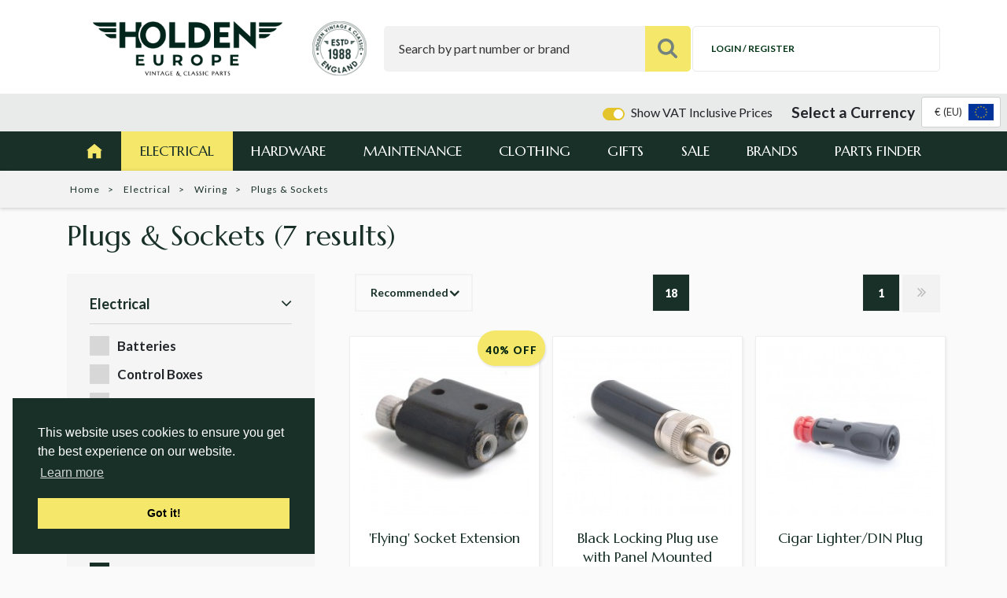

--- FILE ---
content_type: text/html; charset=UTF-8
request_url: https://www.holdeneurope.com/c/electrical/wiring/plugs_sockets
body_size: 16836
content:

<!DOCTYPE html>
<html lang="en">

<head>
    <meta charset="utf-8">
    <title>Plugs & Sockets                                </title>
    <link rel="apple-touch-icon" sizes="57x57" href="https://www.holdeneurope.com/nav/favicons/apple-icon-57x57.png">
    <link rel="apple-touch-icon" sizes="60x60" href="https://www.holdeneurope.com/nav/favicons/apple-icon-60x60.png">
    <link rel="apple-touch-icon" sizes="72x72" href="https://www.holdeneurope.com/nav/favicons/apple-icon-72x72.png">
    <link rel="apple-touch-icon" sizes="76x76" href="https://www.holdeneurope.com/nav/favicons/apple-icon-76x76.png">
    <link rel="apple-touch-icon" sizes="114x114" href="https://www.holdeneurope.com/nav/favicons/apple-icon-114x114.png">
    <link rel="apple-touch-icon" sizes="120x120" href="https://www.holdeneurope.com/nav/favicons/apple-icon-120x120.png">
    <link rel="apple-touch-icon" sizes="144x144" href="https://www.holdeneurope.com/nav/favicons/apple-icon-144x144.png">
    <link rel="apple-touch-icon" sizes="152x152" href="https://www.holdeneurope.com/nav/favicons/apple-icon-152x152.png">
    <link rel="apple-touch-icon" sizes="180x180" href="https://www.holdeneurope.com/nav/favicons/apple-icon-180x180.png">
    <link rel="icon" type="image/png" sizes="192x192" href="https://www.holdeneurope.com/nav/favicons/android-icon-192x192.png">
    <link rel="icon" type="image/png" sizes="32x32" href="https://www.holdeneurope.com/nav/favicons/favicon-32x32.png">
    <link rel="icon" type="image/png" sizes="96x96" href="https://www.holdeneurope.com/nav/favicons/favicon-96x96.png">
    <link rel="icon" type="image/png" sizes="16x16" href="https://www.holdeneurope.com/nav/favicons/favicon-16x16.png">
    <link rel="manifest" href="https://www.holdeneurope.com/nav/favicons/manifest.json">
    <meta name="msapplication-TileColor" content="#162f29">
    <meta name="msapplication-TileImage" content="https://www.holdeneurope.com/nav/favicons/ms-icon-144x144.png">
    <meta name="theme-color" content="#162f29">
        <meta name="description" content="">
    <meta name="keywords" content="">
    <meta name="author" content="Hughes Media Internet 01886 85 33 85 www.hughesmedia.co.uk">
    <meta name="viewport" content="initial-scale=1.0, maximum-scale=1.0, user-scalable=0, width=device-width">
    <meta name="format-detection" content="telephone=no">
            <base href="https://www.holdeneurope.com/">
    
        <!-- Le styles -->
        <link href="https://www.holdeneurope.com/css/bootstrap.min.css?v=a15c2ac3234aa8f6064ef9c1f7383c37" rel="stylesheet">
        <link href="https://www.holdeneurope.com/css/vendor/tom-select.css?v=a71c2b20589357f974708f993068d857" rel="stylesheet">
        <link rel="preload" href="https://www.holdeneurope.com/css/vendor/fontawesome/font-awesome.css?v=32e2186ad5662c2297a0e3dac015fb11" as="style" onload="this.onload=null;this.rel='stylesheet'">
        <noscript>
            <link rel="stylesheet" href="https://www.holdeneurope.com/css/vendor/fontawesome/font-awesome.css?v=32e2186ad5662c2297a0e3dac015fb11">
        </noscript>
                    <script>
        // Load CSS Polyfill
        !function (n){"use strict";n.loadCSS||(n.loadCSS=function(){});var o=loadCSS.relpreload={};if(o.support=function(){var e;try{e=n.document.createElement("link").relList.supports("preload")}catch(t){e=!1}return function(){return e}}(),o.bindMediaToggle=function(t){var e=t.media||"all";function a(){t.addEventListener?t.removeEventListener("load",a):t.attachEvent&&t.detachEvent("onload",a),t.setAttribute("onload",null),t.media=e}t.addEventListener?t.addEventListener("load",a):t.attachEvent&&t.attachEvent("onload",a),setTimeout(function(){t.rel="stylesheet",t.media="only x"}),setTimeout(a,3e3)},o.poly=function(){if(!o.support())for(var t=n.document.getElementsByTagName("link"),e=0;e<t.length;e++){var a=t[e];"preload"!==a.rel||"style"!==a.getAttribute("as")||a.getAttribute("data-loadcss")||(a.setAttribute("data-loadcss",!0),o.bindMediaToggle(a))}},!o.support()){o.poly();var t=n.setInterval(o.poly,500);n.addEventListener?n.addEventListener("load",function(){o.poly(),n.clearInterval(t)}):n.attachEvent&&n.attachEvent("onload",function(){o.poly(),n.clearInterval(t)})}"undefined"!=typeof exports?exports.loadCSS=loadCSS:n.loadCSS=loadCSS}("undefined" != typeof global ? global : this);
    </script>
        <link href="https://www.holdeneurope.com/css/main.css?v=41a206f6ec11dba99f1896c49ab16f93" rel="stylesheet">
        <link href="https://www.holdeneurope.com/uploads/hvc_styles.css?v=dc8279bcfdb47c006b83e3b1d4f8aafe" rel="stylesheet" />
    
    
            
                
        <!--Start of Tawk.to Script-->
        <script type="text/javascript">
            var Tawk_API = Tawk_API || {},
                Tawk_LoadStart = new Date();

            (function() {

                var s1 = document.createElement("script"),
                    s0 = document.getElementsByTagName("script")[0];

                s1.async = true;

                s1.src = 'https://embed.tawk.to/563c991b348323ad64cad82c/default';

                s1.charset = 'UTF-8';

                s1.setAttribute('crossorigin', '*');

                s0.parentNode.insertBefore(s1, s0);

            })();
        </script>
        <!--End of Tawk.to Script-->
    
            <script type="text/javascript">
        var dataLayer = [];
    </script>
    
        
    <!-- Google Tag Manager -->
    <script>
        (function(w, d, s, l, i) {
            w[l] = w[l] || [];
            w[l].push({
                'gtm.start':

                    new Date().getTime(),
                event: 'gtm.js'
            });
            var f = d.getElementsByTagName(s)[0],

                j = d.createElement(s),
                dl = l != 'dataLayer' ? '&l=' + l : '';
            j.async = true;
            j.src =

                'https://www.googletagmanager.com/gtm.js?id=' + i + dl;
            f.parentNode.insertBefore(j, f);

        })(window, document, 'script', 'dataLayer', 'GTM-584RNW6');
    </script>
    <!-- End Google Tag Manager -->
    











    
        <!-- TrustBox script -->
        <script type="text/javascript" src="//widget.trustpilot.com/bootstrap/v5/tp.widget.bootstrap.min.js" async></script>
        <!-- End TrustBox script -->
    
    </head>

<body>
<noscript><iframe src="https://www.googletagmanager.com/ns.html?id=GTM-584RNW6" height="0" width="0" style="display:none;

visibility:hidden"></iframe></noscript>









<div class="main-outercon">
    
        <!--Begin header section-->
        <header class="header-outer">
            <div class="icon-bar d-md-none d-block">
                <div class="icon-bar-inner pt-3 pb-2">    <div class="trust-pilot-header-outer">
        <div class="trustpilot-widget mt-0 mb-0" data-locale="en-GB"
             data-template-id="5419b6a8b0d04a076446a9ad"
             data-businessunit-id="5bc4c30053cff60001effe45" data-style-height="24px"
             data-style-width="100%" data-theme="light">
            <a href="https://uk.trustpilot.com/review/www.holden.co.uk" target="_blank" rel="noopener">Trustpilot</a>
        </div>
    </div>
    </div>            </div>

            <div class="d-md-none d-block">
                                    <div class="d-flex justify-content-center mt-2" x-data="currency">
                        <div x-cloak>
                            <div x-show="!loading">
                                <div class="d-flex align-items-center vat-currency-container">
                                        
    <div class="toggle-box ml-auto mr-4">
        <div class="custom-control custom-switch ml-auto d-flex align-items-center">
            <input class="custom-control-input" type="checkbox" id="vat-toggle" checked>
            <label class="custom-control-label" for="vat-toggle" style="cursor:pointer;">
                Show VAT Inclusive Prices
            </label>
        </div>
    </div>
                                    <label for="currency_selector" class="text-nowrap">Select a Currency</label>
                                    <select name="currency_selector" id="currency_selector" class="ml-2 tom-image-select"
                                            @change="changeCurrency($el)">
                                        <option data-image="https://www.holdeneurope.com/nav/flags/gb_32.png" value="GBP" >&pound; (UK)</option>
                                        <option data-image="https://www.holdeneurope.com/nav/flags/eu_32.png" value="EUR" selected>&euro; (EU)</option>
                                                                            </select>
                                </div>

                            </div>
                            <div x-show="loading">

                                <div class="d-flex align-items-center">
                                    <label class="text-nowrap">Please wait...</label>
                                    <span class="ml-2 spinner-grow"></span>
                                </div>

                            </div>
                        </div>
                    </div>
                            </div>

            <div class="header-top-outer">
                <div class="container">
                    <div class="row">
                        <div class="col-sm-12">
                            <div class="top-inner">
                                <div class="header-left">
                                    <div class="logo hvc-logo">
                                        <a href="">
                                            <div class="logo-image-wrapper">
                                                                                                                                                    <img src="https://www.holdeneurope.com/uploads/site-logos/logo-eu.png" alt="Holden Vintage & Classic" style="width: auto!important">
                                                                                            </div>
                                        </a>
                                    </div>
                                    <div class="sign">
                                        <a href="https://www.holdeneurope.com/holden_vintage_classic_celebrates_its_30th_year">
                                            <div class="sign-image-wrapper">
                                            <img src="https://www.holdeneurope.com/nav/seal.png?v=2" alt="30 Years">
                                            </div>
                                        </a>
                                    </div>
                                </div>
                                <div class="header-right">
                                    <div class="search-area">
                                        <form action="/search.php" method="get" id="header-search-form">
                                            <div class="search-text">
                                                <input type="text" placeholder="Search by part number or brand" name="search_string" id="search-input" />
                                            </div>
                                            <button type="submit"><img src="https://www.holdeneurope.com/nav/search.svg" alt="" />
                                            </button>
                                        </form>
                                    </div>
                                    <div class="cart-area">
                                                                                    <a href="/account_login" class="login"><i class="fa fa-user-o"></i><span>Login / Register</span></a>
                                                                                                                                                                <div class="in-page-basket" id="in-page-basket-cont">
                                            <div class="in-page-basket-products" id="in-page-basket-products-scroll">
                                                                                                                                                    <div class="alert alert-info">Basket is empty!</div>
                                                                                            </div>
                                            <div class="in-page-basket-footer">
                                                <div class="in-page-basket-summary">
                                                    <div class="row">
                                                        <div class="col-9 col-sm-10">Total number of items in your
                                                            basket
                                                        </div>
                                                        <div class="col-3 col-sm-2 text-right">0</div>
                                                    </div>
                                                    <div class="row basket-subtotal">
                                                        <div class="col-9 col-sm-10">
                                                            Subtotal
                                                            (Excluding
                                                                                                                        delivery)<br />
                                                            <small class="text-muted">Delivery costs may vary depending
                                                                on location
                                                            </small>
                                                        </div>
                                                        <div class="col-3 col-sm-2 text-right">
                                                            &#8364;0.00
                                                        </div>
                                                    </div>
                                                </div>
                                                <div class="in-page-basket-buttons">
                                                    <div class="form-row">
                                                        <div class="col col-sm-6">
                                                            <button type="button" class="button transparent white" id="close-in-page-basket-btn">
                                                                Continue shopping
                                                            </button>
                                                        </div>
                                                        <div class="col col-sm-6">
                                                            <a href="https://www.holdeneurope.com/basket" class="button secondary">
                                                                Go to basket
                                                            </a>
                                                        </div>
                                                    </div>
                                                </div>
                                            </div>
                                        </div>
                                    </div>
                                    <div class="menu-icon">
                                        <div id="nav-icon4"><span></span> <span></span> <span></span></div>
                                    </div>
                                </div>
                            </div>
                        </div>
                    </div>
                </div>
            </div>

            <div class="icon-bar d-md-block d-none">
                                    <div class="position-absolute pt-1" style="right: 0.5em;z-index:99">
                        <div class="d-flex align-items-center" x-data="currency">
                            <div class="ml-auto" x-cloak>
                                <div x-show="!loading">
                                    <div class="d-flex align-items-center">
                                            
    <div class="toggle-box ml-auto mr-4">
        <div class="custom-control custom-switch ml-auto d-flex align-items-center">
            <input class="custom-control-input" type="checkbox" id="vat-toggle" checked>
            <label class="custom-control-label" for="vat-toggle" style="cursor:pointer;">
                Show VAT Inclusive Prices
            </label>
        </div>
    </div>
                                        <label for="currency_selector" class="text-nowrap"><strong style="font-size: larger;">Select a Currency</strong></label>
                                        <select name="currency_selector" id="currency_selector" class="ml-2 tom-image-select"
                                                @change="changeCurrency($el)">
                                            <option data-image="https://www.holdeneurope.com/nav/flags/gb_32.png" data-symbol="&pound;" value="GBP" >&pound; (UK)</option>
                                            <option data-image="https://www.holdeneurope.com/nav/flags/eu_32.png" data-symbol="&euro;" value="EUR" selected>&euro; (EU)</option>
                                                                                    </select>
                                    </div>

                                </div>
                                <div x-show="loading">

                                    <div class="d-flex align-items-center">
                                        <label class="text-nowrap">Please wait...</label>
                                        <span class="spinner-grow"></span>
                                    </div>

                                </div>
                            </div>
                        </div>
                    </div>
                                <div class="icon-bar-inner pt-3 pb-2">    <div class="trust-pilot-header-outer">
        <div class="trustpilot-widget mt-0 mb-0" data-locale="en-GB"
             data-template-id="5419b6a8b0d04a076446a9ad"
             data-businessunit-id="5bc4c30053cff60001effe45" data-style-height="24px"
             data-style-width="100%" data-theme="light">
            <a href="https://uk.trustpilot.com/review/www.holden.co.uk" target="_blank" rel="noopener">Trustpilot</a>
        </div>
    </div>
    </div>            </div>
    
<div class="main-menu-outer">
    <div class="container">
        <div class="row">
            <div class="col-sm-12">
                <div class="menu">
                    <ul>
                        <li class="home active"><a href="https://www.holdeneurope.com"></a></li>
                                                    <li class="active sub-nav electrical-1">
                                <a href="https://www.holdeneurope.com/c/electrical">Electrical</a>
                                <span class="has-sub"></span>
                                    <div class="mega-menu">
                                        <div class="sub-menu">
                                                                                            <div class="menu-group">
                                                    <h6><a href="https://www.holdeneurope.com/c/batteries">Batteries</a> <span class="head-sub"></span></h6>
                                                                                                            <ul>
                                                                                                                            <li><a href="https://www.holdeneurope.com/c/electrical/batteries/batteries1">Batteries</a></li>
                                                                                                                            <li><a href="https://www.holdeneurope.com/c/electrical/batteries/battery_accessories">Battery Accessories</a></li>
                                                                                                                            <li><a href="https://www.holdeneurope.com/c/electrical/batteries/battery_cables_accessories1">Battery Cables & Accessories</a></li>
                                                                                                                    </ul>
                                                                                                    </div>
                                                                                            <div class="menu-group">
                                                    <h6><a href="https://www.holdeneurope.com/c/control_boxes">Control Boxes</a> <span class="head-sub"></span></h6>
                                                                                                            <ul>
                                                                                                                            <li><a href="https://www.holdeneurope.com/c/electrical/control_boxes/control_boxes_regulators1">Control Boxes/Regulators</a></li>
                                                                                                                            <li><a href="https://www.holdeneurope.com/c/electrical/control_boxes/flasher_units">Flasher Units</a></li>
                                                                                                                            <li><a href="https://www.holdeneurope.com/c/electrical/control_boxes/fuse_boxes">Fuse Boxes & Fuses</a></li>
                                                                                                                            <li><a href="https://www.holdeneurope.com/c/electrical/control_boxes/relays">Relays</a></li>
                                                                                                                    </ul>
                                                                                                    </div>
                                                                                            <div class="menu-group">
                                                    <h6><a href="https://www.holdeneurope.com/c/dynamos_starters">Dynamos & Starters</a> <span class="head-sub"></span></h6>
                                                                                                            <ul>
                                                                                                                            <li><a href="https://www.holdeneurope.com/c/electrical/dynamos_starters/original_lucas_starters_and_alternators">Original Lucas Starters and Alternators</a></li>
                                                                                                                            <li><a href="https://www.holdeneurope.com/c/electrical/dynamos_starters/lucas_starter_motors_">Lucas Classic Starters And Dynamos</a></li>
                                                                                                                            <li><a href="https://www.holdeneurope.com/c/electrical/dynamos_starters/alternators">Alternators</a></li>
                                                                                                                            <li><a href="https://www.holdeneurope.com/c/electrical/dynamos_starters/dummy_control_boxes_dynalites_1">Dummy Control Boxes (Dynalites)</a></li>
                                                                                                                            <li><a href="https://www.holdeneurope.com/c/electrical/dynamos_starters/dynalites">Dynalites & Dynamos</a></li>
                                                                                                                            <li><a href="https://www.holdeneurope.com/c/electrical/dynamos_starters/powerlite_starter_motors">Powerlite Starter Motors</a></li>
                                                                                                                    </ul>
                                                                                                    </div>
                                                                                            <div class="menu-group">
                                                    <h6><a href="https://www.holdeneurope.com/c/electrical_accessories">Electrical Accessories</a> <span class="head-sub"></span></h6>
                                                                                                            <ul>
                                                                                                                            <li><a href="https://www.holdeneurope.com/c/electrical/electrical_accessories/aerials_loudspeakers">Aerials & Loudspeakers</a></li>
                                                                                                                            <li><a href="https://www.holdeneurope.com/c/electrical/electrical_accessories/cigar_lighters">Cigar Lighters</a></li>
                                                                                                                            <li><a href="https://www.holdeneurope.com/c/electrical/electrical_accessories/horns_spares">Horns & Spares</a></li>
                                                                                                                    </ul>
                                                                                                    </div>
                                                                                            <div class="menu-group">
                                                    <h6><a href="https://www.holdeneurope.com/c/heaters_electrical_fans">Heaters & Electrical Fans</a> <span class="head-sub"></span></h6>
                                                                                                            <ul>
                                                                                                                            <li><a href="https://www.holdeneurope.com/c/electrical/heaters_electrical_fans/fan_motors">Fan Motors</a></li>
                                                                                                                            <li><a href="https://www.holdeneurope.com/c/electrical/heaters_electrical_fans/revotec_fan_kits">Revotec Fan Kits</a></li>
                                                                                                                            <li><a href="https://www.holdeneurope.com/c/electrical/heaters_electrical_fans/circular_heaters">Circular Heaters</a></li>
                                                                                                                            <li><a href="https://www.holdeneurope.com/c/electrical/heaters_electrical_fans/electric_fans">Electric Fans & Fan Belts</a></li>
                                                                                                                            <li><a href="https://www.holdeneurope.com/c/electrical/heaters_electrical_fans/electric_water_pumps">Electric Water Pumps</a></li>
                                                                                                                            <li><a href="https://www.holdeneurope.com/c/electrical/heaters_electrical_fans/heaters_parts">Heaters & Parts</a></li>
                                                                                                                            <li><a href="https://www.holdeneurope.com/c/electrical/heaters_electrical_fans/screen_demisters_heaters">Screen Demisters</a></li>
                                                                                                                    </ul>
                                                                                                    </div>
                                                                                            <div class="menu-group">
                                                    <h6><a href="https://www.holdeneurope.com/c/ignition">Ignition</a> <span class="head-sub"></span></h6>
                                                                                                            <ul>
                                                                                                                            <li><a href="https://www.holdeneurope.com/c/electrical/ignition/ignition_amplifier_s_">Ignition Amplifiers </a></li>
                                                                                                                            <li><a href="https://www.holdeneurope.com/c/electrical/ignition/ignition_ignitors">Pertronix Ignitors</a></li>
                                                                                                                            <li><a href="https://www.holdeneurope.com/c/electrical/ignition/distributors_and_distributor_parts">Distributors and Distributor Parts</a></li>
                                                                                                                            <li><a href="https://www.holdeneurope.com/c/electrical/ignition/distributors_electronic">123 Electronic Distributors</a></li>
                                                                                                                            <li><a href="https://www.holdeneurope.com/c/electrical/ignition/ignition_coils">Ignition Coils</a></li>
                                                                                                                            <li><a href="https://www.holdeneurope.com/c/electrical/ignition/ignition_leads">Ignition Leads</a></li>
                                                                                                                            <li><a href="https://www.holdeneurope.com/c/electrical/ignition/ignition_sundries">Ignition Sundries</a></li>
                                                                                                                            <li><a href="https://www.holdeneurope.com/c/electrical/ignition/lumenition_ignition_systems">Lumenition Ignition Systems</a></li>
                                                                                                                            <li><a href="https://www.holdeneurope.com/c/electrical/ignition/spark_plugs">Spark Plugs & Caps</a></li>
                                                                                                                    </ul>
                                                                                                    </div>
                                                                                            <div class="menu-group">
                                                    <h6><a href="https://www.holdeneurope.com/c/lighting">Lighting</a> <span class="head-sub"></span></h6>
                                                                                                            <ul>
                                                                                                                            <li><a href="https://www.holdeneurope.com/c/electrical/lighting/sealed_beam_units_">Sealed Beam Units </a></li>
                                                                                                                            <li><a href="https://www.holdeneurope.com/c/electrical/lighting/led_lights">LED Lights & Bulbs</a></li>
                                                                                                                            <li><a href="https://www.holdeneurope.com/c/electrical/lighting/bulbs_warning_lamps">Bulbs & Warning Lamps</a></li>
                                                                                                                            <li><a href="https://www.holdeneurope.com/c/electrical/lighting/bulb_holders_harnesses">Bulb Holders & Harnesses</a></li>
                                                                                                                            <li><a href="https://www.holdeneurope.com/c/electrical/lighting/headlamps">Headlamps & Parts</a></li>
                                                                                                                            <li><a href="https://www.holdeneurope.com/c/electrical/lighting/interior_lamps">Interior Lamps</a></li>
                                                                                                                            <li><a href="https://www.holdeneurope.com/c/electrical/lighting/light_units">Light Units</a></li>
                                                                                                                            <li><a href="https://www.holdeneurope.com/c/electrical/lighting/medallions">Medallions</a></li>
                                                                                                                            <li><a href="https://www.holdeneurope.com/c/electrical/lighting/numberplate_lamps">Numberplate Lamps</a></li>
                                                                                                                            <li><a href="https://www.holdeneurope.com/c/electrical/lighting/rear_lamps">Rear & Reverse Lamps</a></li>
                                                                                                                            <li><a href="https://www.holdeneurope.com/c/electrical/lighting/reflectors">Reflectors</a></li>
                                                                                                                            <li><a href="https://www.holdeneurope.com/c/electrical/lighting/side_and_flasher_lamps">Side and Flasher Lamps</a></li>
                                                                                                                            <li><a href="https://www.holdeneurope.com/c/electrical/lighting/spot_driving_fog_lamps">Spot /Driving/Fog Lamps</a></li>
                                                                                                                            <li><a href="https://www.holdeneurope.com/c/electrical/lighting/stoneguards_and_rims">Stoneguards and Rims</a></li>
                                                                                                                    </ul>
                                                                                                    </div>
                                                                                            <div class="menu-group">
                                                    <h6><a href="https://www.holdeneurope.com/c/switches">Switches</a> <span class="head-sub"></span></h6>
                                                                                                            <ul>
                                                                                                                            <li><a href="https://www.holdeneurope.com/c/electrical/switches/switch_embellishers">Switch Embellishers</a></li>
                                                                                                                            <li><a href="https://www.holdeneurope.com/c/electrical/switches/battery_master_switches">Battery Master Switches</a></li>
                                                                                                                            <li><a href="https://www.holdeneurope.com/c/electrical/switches/brake_light_switches2">Brake Light Switches</a></li>
                                                                                                                            <li><a href="https://www.holdeneurope.com/c/electrical/switches/column_switches">Column Switches</a></li>
                                                                                                                            <li><a href="https://www.holdeneurope.com/c/electrical/switches/courtesy_light_switches">Courtesy Light Switches</a></li>
                                                                                                                            <li><a href="https://www.holdeneurope.com/c/electrical/switches/handlebar_mounted_switches">Handlebar Mounted Switches</a></li>
                                                                                                                            <li><a href="https://www.holdeneurope.com/c/electrical/switches/horn_dip_switches">Horn & Dip Switches</a></li>
                                                                                                                            <li><a href="https://www.holdeneurope.com/c/electrical/switches/ignition_switches">Ignition Switches</a></li>
                                                                                                                            <li><a href="https://www.holdeneurope.com/c/electrical/switches/lucas_switches">Lucas Switches</a></li>
                                                                                                                            <li><a href="https://www.holdeneurope.com/c/electrical/switches/oil_pressure_switches">Oil Pressure Switches</a></li>
                                                                                                                            <li><a href="https://www.holdeneurope.com/c/electrical/switches/overdrive_switches_solenoids">Overdrive Switches & Solenoids</a></li>
                                                                                                                            <li><a href="https://www.holdeneurope.com/c/electrical/switches/panel_indicator_switches">Panel Indicator Switches</a></li>
                                                                                                                            <li><a href="https://www.holdeneurope.com/c/electrical/switches/push_button_switches">Push Button Switches</a></li>
                                                                                                                            <li><a href="https://www.holdeneurope.com/c/electrical/switches/push_pull_switches">Push-Pull Switches</a></li>
                                                                                                                            <li><a href="https://www.holdeneurope.com/c/electrical/switches/rocker_switches">Rocker Switches</a></li>
                                                                                                                            <li><a href="https://www.holdeneurope.com/c/electrical/switches/rotary_switches">Rotary Switches</a></li>
                                                                                                                            <li><a href="https://www.holdeneurope.com/c/electrical/switches/starter_switches_solenoids">Starter Solenoids</a></li>
                                                                                                                            <li><a href="https://www.holdeneurope.com/c/electrical/switches/toggle_switches">Toggle Switches</a></li>
                                                                                                                    </ul>
                                                                                                    </div>
                                                                                            <div class="menu-group">
                                                    <h6><a href="https://www.holdeneurope.com/c/wiring">Wiring</a> <span class="head-sub"></span></h6>
                                                                                                            <ul>
                                                                                                                            <li><a href="https://www.holdeneurope.com/c/electrical/wiring/battery_cables_accessories">Battery Cables & Accessories</a></li>
                                                                                                                            <li><a href="https://www.holdeneurope.com/c/electrical/wiring/cable_clips">Cable Clips</a></li>
                                                                                                                            <li><a href="https://www.holdeneurope.com/c/electrical/wiring/cable_ties">Cable Ties</a></li>
                                                                                                                            <li><a href="https://www.holdeneurope.com/c/electrical/wiring/connectors">Connectors</a></li>
                                                                                                                            <li><a href="https://www.holdeneurope.com/c/electrical/wiring/earthing_cables">Earthing Cables</a></li>
                                                                                                                            <li><a href="https://www.holdeneurope.com/c/electrical/wiring/eyelets">Eyelets</a></li>
                                                                                                                            <li><a href="https://www.holdeneurope.com/c/electrical/wiring/grommets">Grommets</a></li>
                                                                                                                            <li><a href="https://www.holdeneurope.com/c/electrical/wiring/junction_boxes">Junction Boxes</a></li>
                                                                                                                            <li><a href="https://www.holdeneurope.com/c/electrical/wiring/plugs_sockets">Plugs & Sockets</a></li>
                                                                                                                            <li><a href="https://www.holdeneurope.com/c/electrical/wiring/sleeving">Sleeving</a></li>
                                                                                                                            <li><a href="https://www.holdeneurope.com/c/electrical/wiring/tape">Tape</a></li>
                                                                                                                            <li><a href="https://www.holdeneurope.com/c/electrical/wiring/terminal_covers">Terminal Covers</a></li>
                                                                                                                            <li><a href="https://www.holdeneurope.com/c/electrical/wiring/wire_17_25_35_42_70_amps">Wire </a></li>
                                                                                                                    </ul>
                                                                                                    </div>
                                                                                    </div>
                                                                            </div>
                                                            </li>
                                                    <li class=" sub-nav hardware-2">
                                <a href="https://www.holdeneurope.com/c/hardware">Hardware</a>
                                <span class="has-sub"></span>
                                    <div class="mega-menu">
                                        <div class="sub-menu">
                                                                                            <div class="menu-group">
                                                    <h6><a href="https://www.holdeneurope.com/c/clutch1">Clutch</a> <span class="head-sub"></span></h6>
                                                                                                            <ul>
                                                                                                                            <li><a href="https://www.holdeneurope.com/c/hardware/clutch1/clutch_kits_">Clutch Kits </a></li>
                                                                                                                            <li><a href="https://www.holdeneurope.com/c/hardware/clutch1/reservoir">Reservoir</a></li>
                                                                                                                    </ul>
                                                                                                    </div>
                                                                                            <div class="menu-group">
                                                    <h6><a href="https://www.holdeneurope.com/c/engine_cooling_">Engine Cooling </a> <span class="head-sub"></span></h6>
                                                                                                            <ul>
                                                                                                                            <li><a href="https://www.holdeneurope.com/c/hardware/engine_cooling_/aluminium_radiators_">Aluminium Radiators </a></li>
                                                                                                                            <li><a href="https://www.holdeneurope.com/c/hardware/engine_cooling_/header_tanks_">Header Tanks </a></li>
                                                                                                                            <li><a href="https://www.holdeneurope.com/c/hardware/engine_cooling_/radiators_and_spares">Radiator Spares</a></li>
                                                                                                                    </ul>
                                                                                                    </div>
                                                                                            <div class="menu-group">
                                                    <h6><a href="https://www.holdeneurope.com/c/transmission">Rear Axle</a> <span class="head-sub"></span></h6>
                                                                                                    </div>
                                                                                            <div class="menu-group">
                                                    <h6><a href="https://www.holdeneurope.com/c/accessories1">Accessories</a> <span class="head-sub"></span></h6>
                                                                                                            <ul>
                                                                                                                            <li><a href="https://www.holdeneurope.com/c/hardware/accessories1/aeroscreens">Aeroscreens & Wind Deflectors</a></li>
                                                                                                                            <li><a href="https://www.holdeneurope.com/c/hardware/accessories1/ashtrays">Ashtrays</a></li>
                                                                                                                            <li><a href="https://www.holdeneurope.com/c/hardware/accessories1/badge_bars_badges">Bumpers, Badge Bars & Badges</a></li>
                                                                                                                            <li><a href="https://www.holdeneurope.com/c/hardware/accessories1/boot_racks">Boot Racks</a></li>
                                                                                                                            <li><a href="https://www.holdeneurope.com/c/hardware/accessories1/fire_extinguishers">Fire Extinguishers</a></li>
                                                                                                                            <li><a href="https://www.holdeneurope.com/c/hardware/accessories1/gear_lever_knobs">Gear Lever Knobs</a></li>
                                                                                                                            <li><a href="https://www.holdeneurope.com/c/hardware/accessories1/heat_control">Heat Control</a></li>
                                                                                                                            <li><a href="https://www.holdeneurope.com/c/hardware/accessories1/motorcycle_parts">Motorcycle Parts</a></li>
                                                                                                                            <li><a href="https://www.holdeneurope.com/c/hardware/accessories1/number_plates">Number Plates</a></li>
                                                                                                                            <li><a href="https://www.holdeneurope.com/c/hardware/accessories1/safety1">Safety</a></li>
                                                                                                                            <li><a href="https://www.holdeneurope.com/c/hardware/accessories1/snow_sox_and_chains">Snow Sox and Chains</a></li>
                                                                                                                    </ul>
                                                                                                    </div>
                                                                                            <div class="menu-group">
                                                    <h6><a href="https://www.holdeneurope.com/c/body_hardware">Body Hardware</a> <span class="head-sub"></span></h6>
                                                                                                            <ul>
                                                                                                                            <li><a href="https://www.holdeneurope.com/c/hardware/body_hardware/engine_components">Engine Components</a></li>
                                                                                                                            <li><a href="https://www.holdeneurope.com/c/hardware/body_hardware/miscellaneous_items">Fittings</a></li>
                                                                                                                            <li><a href="https://www.holdeneurope.com/c/hardware/body_hardware/seals">Seals</a></li>
                                                                                                                            <li><a href="https://www.holdeneurope.com/c/hardware/body_hardware/steering_wheels">Steering Wheels</a></li>
                                                                                                                    </ul>
                                                                                                    </div>
                                                                                            <div class="menu-group">
                                                    <h6><a href="https://www.holdeneurope.com/c/brakes_suspension">Brakes & Suspension</a> <span class="head-sub"></span></h6>
                                                                                                            <ul>
                                                                                                                            <li><a href="https://www.holdeneurope.com/c/hardware/brakes_suspension/brake_servo">Brake Servo</a></li>
                                                                                                                            <li><a href="https://www.holdeneurope.com/c/hardware/brakes_suspension/brake_calipers_">Brake Calipers </a></li>
                                                                                                                            <li><a href="https://www.holdeneurope.com/c/hardware/brakes_suspension/brake_conversion_kits">Brake Conversion Kits</a></li>
                                                                                                                            <li><a href="https://www.holdeneurope.com/c/hardware/brakes_suspension/brake_cylinders_piston">Brake Cylinders & Piston</a></li>
                                                                                                                            <li><a href="https://www.holdeneurope.com/c/hardware/brakes_suspension/brake_disks">Brake Disks</a></li>
                                                                                                                            <li><a href="https://www.holdeneurope.com/c/hardware/brakes_suspension/brake_clutch_fluids1">Brake & Clutch Fluids</a></li>
                                                                                                                            <li><a href="https://www.holdeneurope.com/c/hardware/brakes_suspension/brake_light_switches1">Brake Light Switches</a></li>
                                                                                                                            <li><a href="https://www.holdeneurope.com/c/hardware/brakes_suspension/brake_pads_shoes">Brake Pads & Shoes</a></li>
                                                                                                                            <li><a href="https://www.holdeneurope.com/c/hardware/brakes_suspension/brake_pipe_fittings">Brake Pipe & Fittings</a></li>
                                                                                                                            <li><a href="https://www.holdeneurope.com/c/hardware/brakes_suspension/brake_wheel_cylinders">Brake Wheel Cylinders</a></li>
                                                                                                                            <li><a href="https://www.holdeneurope.com/c/hardware/brakes_suspension/bump_stops">Bump Stops</a></li>
                                                                                                                            <li><a href="https://www.holdeneurope.com/c/hardware/brakes_suspension/shock_absorbers">Shock Absorbers</a></li>
                                                                                                                    </ul>
                                                                                                    </div>
                                                                                            <div class="menu-group">
                                                    <h6><a href="https://www.holdeneurope.com/c/competition_equip_">Competition Equipment</a> <span class="head-sub"></span></h6>
                                                                                                            <ul>
                                                                                                                            <li><a href="https://www.holdeneurope.com/c/hardware/competition_equip_/competition_harnesses1">Competition Harnesses</a></li>
                                                                                                                            <li><a href="https://www.holdeneurope.com/c/hardware/competition_equip_/competition_numbers">Competition Numbers</a></li>
                                                                                                                            <li><a href="https://www.holdeneurope.com/c/hardware/competition_equip_/rally_navigation_aids1">Rally Navigation Aids</a></li>
                                                                                                                            <li><a href="https://www.holdeneurope.com/c/hardware/competition_equip_/tripmeters">Tripmeters</a></li>
                                                                                                                    </ul>
                                                                                                    </div>
                                                                                            <div class="menu-group">
                                                    <h6><a href="https://www.holdeneurope.com/c/exhausts">Exhausts</a> <span class="head-sub"></span></h6>
                                                                                                            <ul>
                                                                                                                            <li><a href="https://www.holdeneurope.com/c/hardware/exhausts/exhaust_clamps_etc_">Exhaust Accessories</a></li>
                                                                                                                            <li><a href="https://www.holdeneurope.com/c/hardware/exhausts/exhaust_pipe_trims">Exhaust Systems </a></li>
                                                                                                                    </ul>
                                                                                                    </div>
                                                                                            <div class="menu-group">
                                                    <h6><a href="https://www.holdeneurope.com/c/fixings">Fixings</a> <span class="head-sub"></span></h6>
                                                                                                            <ul>
                                                                                                                            <li><a href="https://www.holdeneurope.com/c/hardware/fixings/special_bolts">Bumper Bolts</a></li>
                                                                                                                            <li><a href="https://www.holdeneurope.com/c/hardware/fixings/fixings1">Fixings</a></li>
                                                                                                                            <li><a href="https://www.holdeneurope.com/c/hardware/fixings/hose_clips">Hose Clips</a></li>
                                                                                                                            <li><a href="https://www.holdeneurope.com/c/hardware/fixings/washers">Washers</a></li>
                                                                                                                    </ul>
                                                                                                    </div>
                                                                                            <div class="menu-group">
                                                    <h6><a href="https://www.holdeneurope.com/c/fuel_pumps">Fuel Pumps</a> <span class="head-sub"></span></h6>
                                                                                                            <ul>
                                                                                                                            <li><a href="https://www.holdeneurope.com/c/hardware/fuel_pumps/facet_fuel_pumps">Facet Fuel Pumps</a></li>
                                                                                                                            <li><a href="https://www.holdeneurope.com/c/hardware/fuel_pumps/mechanical_fuel_pumps">Mechanical Fuel Pumps</a></li>
                                                                                                                            <li><a href="https://www.holdeneurope.com/c/hardware/fuel_pumps/su_fuel_pumps">SU Fuel Pumps</a></li>
                                                                                                                    </ul>
                                                                                                    </div>
                                                                                            <div class="menu-group">
                                                    <h6><a href="https://www.holdeneurope.com/c/fuel_systems">Fuel Systems</a> <span class="head-sub"></span></h6>
                                                                                                            <ul>
                                                                                                                            <li><a href="https://www.holdeneurope.com/c/hardware/fuel_systems/fuel_injection">Fuel Injection</a></li>
                                                                                                                            <li><a href="https://www.holdeneurope.com/c/hardware/fuel_systems/carburettors">Carburettors</a></li>
                                                                                                                            <li><a href="https://www.holdeneurope.com/c/hardware/fuel_systems/fuel_filler_caps">Fuel Filler Caps</a></li>
                                                                                                                            <li><a href="https://www.holdeneurope.com/c/hardware/fuel_systems/fuel_filters">Fuel Filters</a></li>
                                                                                                                            <li><a href="https://www.holdeneurope.com/c/hardware/fuel_systems/fuel_hose_push_on_type_">Fuel Hose</a></li>
                                                                                                                            <li><a href="https://www.holdeneurope.com/c/hardware/fuel_systems/fuel_pipe_fittings">Fuel Pipe & Fittings</a></li>
                                                                                                                            <li><a href="https://www.holdeneurope.com/c/hardware/fuel_systems/other_carburettor_accessories">Other Carburettor Accessories</a></li>
                                                                                                                    </ul>
                                                                                                    </div>
                                                                                            <div class="menu-group">
                                                    <h6><a href="https://www.holdeneurope.com/c/gauges">Gauges</a> <span class="head-sub"></span></h6>
                                                                                                            <ul>
                                                                                                                            <li><a href="https://www.holdeneurope.com/c/hardware/gauges/aston_martin_gauges">Aston Martin Gauges</a></li>
                                                                                                                            <li><a href="https://www.holdeneurope.com/c/hardware/gauges/porsche_gauges_">Porsche Gauges </a></li>
                                                                                                                            <li><a href="https://www.holdeneurope.com/c/hardware/gauges/fuel_tank_senders">Fuel Tank Senders</a></li>
                                                                                                                            <li><a href="https://www.holdeneurope.com/c/hardware/gauges/gauge_mounting_brackets_etc">Gauge Fittings & Parts</a></li>
                                                                                                                            <li><a href="https://www.holdeneurope.com/c/hardware/gauges/other_ammeters">Other Gauges</a></li>
                                                                                                                            <li><a href="https://www.holdeneurope.com/c/hardware/gauges/smiths_classic_gauges">Smiths Classic Gauges</a></li>
                                                                                                                    </ul>
                                                                                                    </div>
                                                                                            <div class="menu-group">
                                                    <h6><a href="https://www.holdeneurope.com/c/mirrors">Mirrors</a> <span class="head-sub"></span></h6>
                                                                                                            <ul>
                                                                                                                            <li><a href="https://www.holdeneurope.com/c/hardware/mirrors/exterior_mirrors">Exterior Mirrors</a></li>
                                                                                                                            <li><a href="https://www.holdeneurope.com/c/hardware/mirrors/interior_mirrors">Interior Mirrors</a></li>
                                                                                                                    </ul>
                                                                                                    </div>
                                                                                            <div class="menu-group">
                                                    <h6><a href="https://www.holdeneurope.com/c/oil_systems">Oil Systems</a> <span class="head-sub"></span></h6>
                                                                                                            <ul>
                                                                                                                            <li><a href="https://www.holdeneurope.com/c/hardware/oil_systems/drain_plugs">Drain Plugs</a></li>
                                                                                                                            <li><a href="https://www.holdeneurope.com/c/hardware/oil_systems/grease_nipples">Grease Nipples</a></li>
                                                                                                                            <li><a href="https://www.holdeneurope.com/c/hardware/oil_systems/oil_cans_funnels_guns1">Oil Cans, Funnels & Guns</a></li>
                                                                                                                            <li><a href="https://www.holdeneurope.com/c/hardware/oil_systems/oil_catch_tanks">Oil Catch Tanks</a></li>
                                                                                                                            <li><a href="https://www.holdeneurope.com/c/hardware/oil_systems/oil_coolers">Oil Coolers</a></li>
                                                                                                                    </ul>
                                                                                                    </div>
                                                                                            <div class="menu-group">
                                                    <h6><a href="https://www.holdeneurope.com/c/power_steering_">Power Steering </a> <span class="head-sub"></span></h6>
                                                                                                            <ul>
                                                                                                                            <li><a href="https://www.holdeneurope.com/c/hardware/power_steering_/electrical_power_steering_conversion_">Electrical Power Steering Conversion </a></li>
                                                                                                                    </ul>
                                                                                                    </div>
                                                                                            <div class="menu-group">
                                                    <h6><a href="https://www.holdeneurope.com/c/seats_seat_belts">Seats & Seat Belts</a> <span class="head-sub"></span></h6>
                                                                                                            <ul>
                                                                                                                            <li><a href="https://www.holdeneurope.com/c/hardware/seats_seat_belts/seat_belts">Seat Belts</a></li>
                                                                                                                            <li><a href="https://www.holdeneurope.com/c/hardware/seats_seat_belts/seat_fittings">Seat Fittings</a></li>
                                                                                                                            <li><a href="https://www.holdeneurope.com/c/hardware/seats_seat_belts/sports_bucket_seats">Sports Bucket Seats</a></li>
                                                                                                                    </ul>
                                                                                                    </div>
                                                                                            <div class="menu-group">
                                                    <h6><a href="https://www.holdeneurope.com/c/washers_wipers">Washers & Wipers</a> <span class="head-sub"></span></h6>
                                                                                                            <ul>
                                                                                                                            <li><a href="https://www.holdeneurope.com/c/hardware/washers_wipers/washer_bottles">Washer Bottles & Pumps</a></li>
                                                                                                                            <li><a href="https://www.holdeneurope.com/c/hardware/washers_wipers/washer_jets_tubing_fittings">Washer Jets, Tubing & Fittings</a></li>
                                                                                                                            <li><a href="https://www.holdeneurope.com/c/hardware/washers_wipers/wheelboxes">Wheelboxes</a></li>
                                                                                                                            <li><a href="https://www.holdeneurope.com/c/hardware/washers_wipers/wiper_arms">Wiper Arms</a></li>
                                                                                                                            <li><a href="https://www.holdeneurope.com/c/hardware/washers_wipers/wiper_blades">Wiper Blades</a></li>
                                                                                                                            <li><a href="https://www.holdeneurope.com/c/hardware/washers_wipers/wiper_delay">Wiper Delay</a></li>
                                                                                                                            <li><a href="https://www.holdeneurope.com/c/hardware/washers_wipers/wiper_motors">Wiper Motors</a></li>
                                                                                                                    </ul>
                                                                                                    </div>
                                                                                            <div class="menu-group">
                                                    <h6><a href="https://www.holdeneurope.com/c/wheels_">Wheels </a> <span class="head-sub"></span></h6>
                                                                                                            <ul>
                                                                                                                            <li><a href="https://www.holdeneurope.com/c/hardware/wheels_/racing_wheels">Racing Wheels</a></li>
                                                                                                                            <li><a href="https://www.holdeneurope.com/c/hardware/wheels_/wire_wheels_">Wire Wheels </a></li>
                                                                                                                            <li><a href="https://www.holdeneurope.com/c/hardware/wheels_/wheel_spinners">Wheel Spinners</a></li>
                                                                                                                    </ul>
                                                                                                    </div>
                                                                                    </div>
                                                                            </div>
                                                            </li>
                                                    <li class=" sub-nav maintenance-3">
                                <a href="https://www.holdeneurope.com/c/maintenance">Maintenance</a>
                                <span class="has-sub"></span>
                                    <div class="mega-menu">
                                        <div class="sub-menu">
                                                                                            <div class="menu-group">
                                                    <h6><a href="https://www.holdeneurope.com/c/original_technical_publication">Original Technical Publication</a> <span class="head-sub"></span></h6>
                                                                                                            <ul>
                                                                                                                            <li><a href="https://www.holdeneurope.com/c/maintenance/original_technical_publication/parts_technical_usb">Parts & Technical USB</a></li>
                                                                                                                    </ul>
                                                                                                    </div>
                                                                                            <div class="menu-group">
                                                    <h6><a href="https://www.holdeneurope.com/c/air_filters">Air Filters</a> <span class="head-sub"></span></h6>
                                                                                                            <ul>
                                                                                                                            <li><a href="https://www.holdeneurope.com/c/maintenance/air_filters/air_filter_elements">Air Filter Elements</a></li>
                                                                                                                            <li><a href="https://www.holdeneurope.com/c/maintenance/air_filters/air_filters_chrome">Air Filters Chrome</a></li>
                                                                                                                            <li><a href="https://www.holdeneurope.com/c/maintenance/air_filters/air_filters_original">Air Filters Original</a></li>
                                                                                                                    </ul>
                                                                                                    </div>
                                                                                            <div class="menu-group">
                                                    <h6><a href="https://www.holdeneurope.com/c/care_storage">Care & Storage</a> <span class="head-sub"></span></h6>
                                                                                                            <ul>
                                                                                                                            <li><a href="https://www.holdeneurope.com/c/maintenance/care_storage/car_covers">Car Covers</a></li>
                                                                                                                            <li><a href="https://www.holdeneurope.com/c/maintenance/care_storage/hand_care">Hand Care</a></li>
                                                                                                                            <li><a href="https://www.holdeneurope.com/c/maintenance/care_storage/car_hood_care">Car Hood Care</a></li>
                                                                                                                            <li><a href="https://www.holdeneurope.com/c/maintenance/care_storage/chrome_metal_cleaners">Chrome & Metal Cleaners</a></li>
                                                                                                                            <li><a href="https://www.holdeneurope.com/c/maintenance/care_storage/leather_interior_cleaners">Leather & Interior Cleaners</a></li>
                                                                                                                            <li><a href="https://www.holdeneurope.com/c/maintenance/care_storage/motorcycle_care_products">Motorcycle Care & Covers</a></li>
                                                                                                                            <li><a href="https://www.holdeneurope.com/c/maintenance/care_storage/polishes_cleaners">Polishes & Cleaners</a></li>
                                                                                                                            <li><a href="https://www.holdeneurope.com/c/maintenance/care_storage/wheel_cleaning">Wheel Cleaning</a></li>
                                                                                                                            <li><a href="https://www.holdeneurope.com/c/maintenance/care_storage/windows_glass_care">Windows & Glass Care</a></li>
                                                                                                                    </ul>
                                                                                                    </div>
                                                                                            <div class="menu-group">
                                                    <h6><a href="https://www.holdeneurope.com/c/lifts_jacks_axle_stands">EZ Carlift</a> <span class="head-sub"></span></h6>
                                                                                                            <ul>
                                                                                                                            <li><a href="https://www.holdeneurope.com/c/maintenance/lifts_jacks_axle_stands/car_lifts">EZ Carlift</a></li>
                                                                                                                    </ul>
                                                                                                    </div>
                                                                                            <div class="menu-group">
                                                    <h6><a href="https://www.holdeneurope.com/c/oil_grease_fluids">Oil Grease & Fluids</a> <span class="head-sub"></span></h6>
                                                                                                            <ul>
                                                                                                                            <li><a href="https://www.holdeneurope.com/c/maintenance/oil_grease_fluids/classic_oils">Classic Oils</a></li>
                                                                                                                            <li><a href="https://www.holdeneurope.com/c/maintenance/oil_grease_fluids/disposable_filters">Disposable Filters</a></li>
                                                                                                                            <li><a href="https://www.holdeneurope.com/c/maintenance/oil_grease_fluids/carburettor_oils_cleaners">Carburettor Oils & Cleaners</a></li>
                                                                                                                            <li><a href="https://www.holdeneurope.com/c/maintenance/oil_grease_fluids/fuel_additives">Fuel Additives</a></li>
                                                                                                                            <li><a href="https://www.holdeneurope.com/c/maintenance/oil_grease_fluids/grease">Grease</a></li>
                                                                                                                            <li><a href="https://www.holdeneurope.com/c/maintenance/oil_grease_fluids/modern_engine_oil_additives">Modern Engine Oil & Additives</a></li>
                                                                                                                            <li><a href="https://www.holdeneurope.com/c/maintenance/oil_grease_fluids/oil_for_chains">Oil for Chains</a></li>
                                                                                                                            <li><a href="https://www.holdeneurope.com/c/maintenance/oil_grease_fluids/radiator_fluids">Radiator Fluids</a></li>
                                                                                                                    </ul>
                                                                                                    </div>
                                                                                            <div class="menu-group">
                                                    <h6><a href="https://www.holdeneurope.com/c/paint_anti_rust">Paint & Anti-Rust</a> <span class="head-sub"></span></h6>
                                                                                                            <ul>
                                                                                                                            <li><a href="https://www.holdeneurope.com/c/maintenance/paint_anti_rust/neutrarust_661">Neutrarust 661</a></li>
                                                                                                                            <li><a href="https://www.holdeneurope.com/c/maintenance/paint_anti_rust/por_15_paint_rust_systems">POR-15 Paint & Rust Systems</a></li>
                                                                                                                            <li><a href="https://www.holdeneurope.com/c/maintenance/paint_anti_rust/sundries">Sundries</a></li>
                                                                                                                            <li><a href="https://www.holdeneurope.com/c/maintenance/paint_anti_rust/waxoyl_products">Waxoyl Products</a></li>
                                                                                                                    </ul>
                                                                                                    </div>
                                                                                            <div class="menu-group">
                                                    <h6><a href="https://www.holdeneurope.com/c/tools">Tools</a> <span class="head-sub"></span></h6>
                                                                                                            <ul>
                                                                                                                            <li><a href="https://www.holdeneurope.com/c/maintenance/tools/allen_keys">Allen Keys</a></li>
                                                                                                                            <li><a href="https://www.holdeneurope.com/c/maintenance/tools/battery_chargers_maintenance">Battery Chargers & Maintenance</a></li>
                                                                                                                            <li><a href="https://www.holdeneurope.com/c/maintenance/tools/brake_clutch_tools">Brake & Clutch Tools</a></li>
                                                                                                                            <li><a href="https://www.holdeneurope.com/c/maintenance/tools/carburettor_adjusting_tools">Carburettor Adjusting Tools</a></li>
                                                                                                                            <li><a href="https://www.holdeneurope.com/c/maintenance/tools/drills">Drills</a></li>
                                                                                                                            <li><a href="https://www.holdeneurope.com/c/maintenance/tools/engine_maintenance_tools">Engine Maintenance Tools</a></li>
                                                                                                                            <li><a href="https://www.holdeneurope.com/c/maintenance/tools/grease_guns">Grease Guns</a></li>
                                                                                                                            <li><a href="https://www.holdeneurope.com/c/maintenance/tools/hand_tools">Hand Tools</a></li>
                                                                                                                            <li><a href="https://www.holdeneurope.com/c/maintenance/tools/inspection_working_lamps">Inspection & Working Lamps</a></li>
                                                                                                                            <li><a href="https://www.holdeneurope.com/c/maintenance/tools/petrol_cans_jugs">Petrol Cans & Jugs</a></li>
                                                                                                                            <li><a href="https://www.holdeneurope.com/c/maintenance/tools/scribing_measuring_stamping">Scribing, Measuring & Stamping</a></li>
                                                                                                                            <li><a href="https://www.holdeneurope.com/c/maintenance/tools/sockets_wrenches">Sockets & Wrenches</a></li>
                                                                                                                            <li><a href="https://www.holdeneurope.com/c/maintenance/tools/tool_rolls_tool_bags">Tool Rolls & Tool Bags</a></li>
                                                                                                                            <li><a href="https://www.holdeneurope.com/c/maintenance/tools/tyre_pumps_tools">Tyre & Wheel Tools</a></li>
                                                                                                                            <li><a href="https://www.holdeneurope.com/c/maintenance/tools/workbench_workshop_equipment">Workbench/Workshop Equipment</a></li>
                                                                                                                    </ul>
                                                                                                    </div>
                                                                                    </div>
                                                                            </div>
                                                            </li>
                                                    <li class=" sub-nav clothing-4">
                                <a href="https://www.holdeneurope.com/c/clothing">Clothing</a>
                                <span class="has-sub"></span>
                                    <div class="mega-menu">
                                        <div class="sub-menu">
                                                                                            <div class="menu-group">
                                                    <h6><a href="https://www.holdeneurope.com/c/girling_">Girling </a> <span class="head-sub"></span></h6>
                                                                                                            <ul>
                                                                                                                            <li><a href="https://www.holdeneurope.com/c/clothing/girling_/girling_accessories">Girling Accessories</a></li>
                                                                                                                            <li><a href="https://www.holdeneurope.com/c/clothing/girling_/girling_hoddies_sweatshirts_">Girling Hoodies & Sweatshirts </a></li>
                                                                                                                            <li><a href="https://www.holdeneurope.com/c/clothing/girling_/girling_jackets_gilets">Girling Jackets & Gilets</a></li>
                                                                                                                            <li><a href="https://www.holdeneurope.com/c/clothing/girling_/girling_t_shirts">Girling T-shirts</a></li>
                                                                                                                    </ul>
                                                                                                    </div>
                                                                                            <div class="menu-group">
                                                    <h6><a href="https://www.holdeneurope.com/c/lucas_classic_">Lucas Classic </a> <span class="head-sub"></span></h6>
                                                                                                            <ul>
                                                                                                                            <li><a href="https://www.holdeneurope.com/c/clothing/lucas_classic_/lucas_accessories">Lucas Accessories</a></li>
                                                                                                                            <li><a href="https://www.holdeneurope.com/c/clothing/lucas_classic_/lucas_hoddies_sweatshirts1">Lucas Hoodies & Sweatshirts</a></li>
                                                                                                                            <li><a href="https://www.holdeneurope.com/c/clothing/lucas_classic_/lucas_jackets_gilets">Lucas Jackets & Gilets</a></li>
                                                                                                                            <li><a href="https://www.holdeneurope.com/c/clothing/lucas_classic_/lucas_t_shirts">Lucas T-shirts</a></li>
                                                                                                                    </ul>
                                                                                                    </div>
                                                                                            <div class="menu-group">
                                                    <h6><a href="https://www.holdeneurope.com/c/belstaff_jackets">Belstaff</a> <span class="head-sub"></span></h6>
                                                                                                            <ul>
                                                                                                                            <li><a href="https://www.holdeneurope.com/c/clothing/belstaff_jackets/belstaff_the_long_way_up_collection">Belstaff The Long Way Up Collection</a></li>
                                                                                                                            <li><a href="https://www.holdeneurope.com/c/clothing/belstaff_jackets/belstaff_accessories_">Belstaff Accessories </a></li>
                                                                                                                            <li><a href="https://www.holdeneurope.com/c/clothing/belstaff_jackets/ladies_belstaff_jackets">Ladies Belstaff Jackets</a></li>
                                                                                                                            <li><a href="https://www.holdeneurope.com/c/clothing/belstaff_jackets/men_s_belstaff_jackets">Men's Belstaff Jackets</a></li>
                                                                                                                            <li><a href="https://www.holdeneurope.com/c/clothing/belstaff_jackets/t_shirts">Belstaff T-Shirts</a></li>
                                                                                                                    </ul>
                                                                                                    </div>
                                                                                            <div class="menu-group">
                                                    <h6><a href="https://www.holdeneurope.com/c/clothing_accessories">Clothing Accessories</a> <span class="head-sub"></span></h6>
                                                                                                            <ul>
                                                                                                                            <li><a href="https://www.holdeneurope.com/c/clothing/clothing_accessories/face_masks_">Face Masks & Snoods</a></li>
                                                                                                                            <li><a href="https://www.holdeneurope.com/c/clothing/clothing_accessories/gloves">Gloves & Shoes</a></li>
                                                                                                                            <li><a href="https://www.holdeneurope.com/c/clothing/clothing_accessories/hats_caps">Hats & Caps</a></li>
                                                                                                                            <li><a href="https://www.holdeneurope.com/c/clothing/clothing_accessories/scarves_neck_tubes">Scarves & Neck Tubes</a></li>
                                                                                                                    </ul>
                                                                                                    </div>
                                                                                            <div class="menu-group">
                                                    <h6><a href="https://www.holdeneurope.com/c/country_clothing">Country Clothing</a> <span class="head-sub"></span></h6>
                                                                                                            <ul>
                                                                                                                            <li><a href="https://www.holdeneurope.com/c/clothing/country_clothing/alpaca_collection">Alpaca Collection</a></li>
                                                                                                                            <li><a href="https://www.holdeneurope.com/c/clothing/country_clothing/wax_cotton_jackets">Wax Cotton Care</a></li>
                                                                                                                    </ul>
                                                                                                    </div>
                                                                                            <div class="menu-group">
                                                    <h6><a href="https://www.holdeneurope.com/c/crash_helmets">Crash Helmets & Goggles</a> <span class="head-sub"></span></h6>
                                                                                                            <ul>
                                                                                                                            <li><a href="https://www.holdeneurope.com/c/clothing/crash_helmets/arai_freeway_helmet">Arai Freeway Helmet</a></li>
                                                                                                                            <li><a href="https://www.holdeneurope.com/c/clothing/crash_helmets/davida_crash_helmets1">Davida Crash Helmets</a></li>
                                                                                                                            <li><a href="https://www.holdeneurope.com/c/clothing/crash_helmets/goggles">Goggles</a></li>
                                                                                                                            <li><a href="https://www.holdeneurope.com/c/clothing/crash_helmets/premier_vintage_crash_helmets">Premier Vintage Crash Helmets</a></li>
                                                                                                                    </ul>
                                                                                                    </div>
                                                                                            <div class="menu-group">
                                                    <h6><a href="https://www.holdeneurope.com/c/flying_helmets">Flying Helmets</a> <span class="head-sub"></span></h6>
                                                                                                            <ul>
                                                                                                                            <li><a href="https://www.holdeneurope.com/c/clothing/flying_helmets/leather_flying_helmets">Leather Flying Helmets</a></li>
                                                                                                                            <li><a href="https://www.holdeneurope.com/c/clothing/flying_helmets/merino_lambskin_flying_helmet">Merino Lambskin Flying Helmet</a></li>
                                                                                                                    </ul>
                                                                                                    </div>
                                                                                            <div class="menu-group">
                                                    <h6><a href="https://www.holdeneurope.com/c/flying_jackets">Aviator Flying Jackets</a> <span class="head-sub"></span></h6>
                                                                                                            <ul>
                                                                                                                            <li><a href="https://www.holdeneurope.com/c/clothing/flying_jackets/flying_jackets1">Aviator Flying Jackets</a></li>
                                                                                                                            <li><a href="https://www.holdeneurope.com/c/clothing/flying_jackets/made_to_measure_flying_jackets">Made to Measure Aviator Flying Jackets</a></li>
                                                                                                                    </ul>
                                                                                                    </div>
                                                                                            <div class="menu-group">
                                                    <h6><a href="https://www.holdeneurope.com/c/grenfell">Grenfell</a> <span class="head-sub"></span></h6>
                                                                                                            <ul>
                                                                                                                            <li><a href="https://www.holdeneurope.com/c/clothing/grenfell/grenfell_jackets">Grenfell Jackets</a></li>
                                                                                                                    </ul>
                                                                                                    </div>
                                                                                            <div class="menu-group">
                                                    <h6><a href="https://www.holdeneurope.com/c/gulf_steve_mcqueen">Gulf Steve McQueen</a> <span class="head-sub"></span></h6>
                                                                                                            <ul>
                                                                                                                            <li><a href="https://www.holdeneurope.com/c/clothing/gulf_steve_mcqueen/polos">Polos</a></li>
                                                                                                                            <li><a href="https://www.holdeneurope.com/c/clothing/gulf_steve_mcqueen/gulf_bags">Gulf Hats & Bags</a></li>
                                                                                                                            <li><a href="https://www.holdeneurope.com/c/clothing/gulf_steve_mcqueen/gulf_jackets">Gulf Jackets</a></li>
                                                                                                                    </ul>
                                                                                                    </div>
                                                                                            <div class="menu-group">
                                                    <h6><a href="https://www.holdeneurope.com/c/overalls">Overalls</a> <span class="head-sub"></span></h6>
                                                                                                            <ul>
                                                                                                                            <li><a href="https://www.holdeneurope.com/c/clothing/overalls/castrol">Castrol</a></li>
                                                                                                                            <li><a href="https://www.holdeneurope.com/c/clothing/overalls/holden">Holden</a></li>
                                                                                                                            <li><a href="https://www.holdeneurope.com/c/clothing/overalls/working_overalls">Working Overalls</a></li>
                                                                                                                    </ul>
                                                                                                    </div>
                                                                                            <div class="menu-group">
                                                    <h6><a href="https://www.holdeneurope.com/c/suixtil_clothing">Suixtil Clothing</a> <span class="head-sub"></span></h6>
                                                                                                            <ul>
                                                                                                                            <li><a href="https://www.holdeneurope.com/c/clothing/suixtil_clothing/shirts_polo_s">Shirts & Polo's</a></li>
                                                                                                                            <li><a href="https://www.holdeneurope.com/c/clothing/suixtil_clothing/trousers2">Trousers</a></li>
                                                                                                                    </ul>
                                                                                                    </div>
                                                                                    </div>
                                                                            </div>
                                                            </li>
                                                    <li class=" sub-nav gifts-5">
                                <a href="https://www.holdeneurope.com/c/gifts">Gifts</a>
                                <span class="has-sub"></span>
                                    <div class="mega-menu">
                                        <div class="sub-menu">
                                                                                            <div class="menu-group">
                                                    <h6><a href="https://www.holdeneurope.com/c/ideas_for_christmas">Gifts</a> <span class="head-sub"></span></h6>
                                                                                                            <ul>
                                                                                                                            <li><a href="https://www.holdeneurope.com/c/gifts/ideas_for_christmas/christmas_cards">Christmas Cards</a></li>
                                                                                                                            <li><a href="https://www.holdeneurope.com/c/gifts/ideas_for_christmas/clocks_watches">Clocks & Watches</a></li>
                                                                                                                            <li><a href="https://www.holdeneurope.com/c/gifts/ideas_for_christmas/vintage_gas_pumps">Vintage Gas Pumps</a></li>
                                                                                                                            <li><a href="https://www.holdeneurope.com/c/gifts/ideas_for_christmas/accessories3">Accessories</a></li>
                                                                                                                            <li><a href="https://www.holdeneurope.com/c/gifts/ideas_for_christmas/car_care">Car Care</a></li>
                                                                                                                            <li><a href="https://www.holdeneurope.com/c/gifts/ideas_for_christmas/gloves2">Gloves</a></li>
                                                                                                                            <li><a href="https://www.holdeneurope.com/c/gifts/ideas_for_christmas/goggles2">Goggles</a></li>
                                                                                                                            <li><a href="https://www.holdeneurope.com/c/gifts/ideas_for_christmas/hats_caps1">Hats & Caps</a></li>
                                                                                                                            <li><a href="https://www.holdeneurope.com/c/gifts/ideas_for_christmas/overalls1">Overalls</a></li>
                                                                                                                            <li><a href="https://www.holdeneurope.com/c/gifts/ideas_for_christmas/picnic_rugs1">Picnic Rugs</a></li>
                                                                                                                            <li><a href="https://www.holdeneurope.com/c/gifts/ideas_for_christmas/badges_stickers_transfers1">Stickers & Transfers</a></li>
                                                                                                                            <li><a href="https://www.holdeneurope.com/c/gifts/ideas_for_christmas/ties_cufflinks">Ties & Cufflinks</a></li>
                                                                                                                            <li><a href="https://www.holdeneurope.com/c/gifts/ideas_for_christmas/tools1">Tools & Toolbag's</a></li>
                                                                                                                    </ul>
                                                                                                    </div>
                                                                                            <div class="menu-group">
                                                    <h6><a href="https://www.holdeneurope.com/c/books">Books</a> <span class="head-sub"></span></h6>
                                                                                                            <ul>
                                                                                                                            <li><a href="https://www.holdeneurope.com/c/gifts/books/drivers_books">Drivers Books</a></li>
                                                                                                                            <li><a href="https://www.holdeneurope.com/c/gifts/books/engines_tuning_service_books">Engines, Tuning, Service Books</a></li>
                                                                                                                            <li><a href="https://www.holdeneurope.com/c/gifts/books/general_books">General Books</a></li>
                                                                                                                            <li><a href="https://www.holdeneurope.com/c/gifts/books/haynes_manuals">Haynes Manuals</a></li>
                                                                                                                            <li><a href="https://www.holdeneurope.com/c/gifts/books/history_books">History Books</a></li>
                                                                                                                            <li><a href="https://www.holdeneurope.com/c/gifts/books/marque_books">Marque Books</a></li>
                                                                                                                            <li><a href="https://www.holdeneurope.com/c/gifts/books/motorcycle_road_test_books">Motorcycle Books</a></li>
                                                                                                                            <li><a href="https://www.holdeneurope.com/c/gifts/books/owner_s_driver_s_handbooks">Owner's & Driver's Handbooks</a></li>
                                                                                                                            <li><a href="https://www.holdeneurope.com/c/gifts/books/restoration_books">Restoration Books</a></li>
                                                                                                                            <li><a href="https://www.holdeneurope.com/c/gifts/books/road_test_books">Road Test Books</a></li>
                                                                                                                            <li><a href="https://www.holdeneurope.com/c/gifts/books/sporting_books">Sporting Books</a></li>
                                                                                                                            <li><a href="https://www.holdeneurope.com/c/gifts/books/workshop_manuals">Workshop Manuals</a></li>
                                                                                                                    </ul>
                                                                                                    </div>
                                                                                            <div class="menu-group">
                                                    <h6><a href="https://www.holdeneurope.com/c/picnic_accessories">Picnic Accessories</a> <span class="head-sub"></span></h6>
                                                                                                            <ul>
                                                                                                                            <li><a href="https://www.holdeneurope.com/c/gifts/picnic_accessories/mugs_plates">Mugs & Plates</a></li>
                                                                                                                            <li><a href="https://www.holdeneurope.com/c/gifts/picnic_accessories/picnic_rugs">Picnic Rugs</a></li>
                                                                                                                    </ul>
                                                                                                    </div>
                                                                                    </div>
                                                                            </div>
                                                            </li>
                                                    <li class=" sub-nav sale-925">
                                <a href="https://www.holdeneurope.com/c/sale">Sale</a>
                                <span class="has-sub"></span>
                                    <div class="mega-menu">
                                        <div class="sub-menu">
                                                                                            <div class="menu-group">
                                                    <h6><a href="https://www.holdeneurope.com/c/clothing1">Clothing</a> <span class="head-sub"></span></h6>
                                                                                                    </div>
                                                                                    </div>
                                                                            </div>
                                                            </li>
                        
                        <li class="sub-nav"><a href="#" class="prevent-click">Brands</a>
                            <span class="has-sub"></span>
                            <div class="mega-menu">
                                <div class="sub-menu">
                                    <ul class="brand-menu">
                                                                                <li><a href="https://www.holdeneurope.com/b/123_ignition">123 Ignition</a></li>
                                                                                <li><a href="https://www.holdeneurope.com/b/ac">AC</a></li>
                                                                                <li><a href="https://www.holdeneurope.com/b/alfa_romeo">Alfa Romeo</a></li>
                                                                                <li><a href="https://www.holdeneurope.com/b/alvis">Alvis</a></li>
                                                                                <li><a href="https://www.holdeneurope.com/b/aston_martin">Aston Martin</a></li>
                                                                                <li><a href="https://www.holdeneurope.com/b/austin">Austin</a></li>
                                                                                <li><a href="https://www.holdeneurope.com/b/austin_healey">Austin Healey</a></li>
                                                                                <li><a href="https://www.holdeneurope.com/b/autoglym">Autoglym</a></li>
                                                                                <li><a href="https://www.holdeneurope.com/b/bell">Bell</a></li>
                                                                                <li><a href="https://www.holdeneurope.com/b/belstaff">Belstaff</a></li>
                                                                                <li><a href="https://www.holdeneurope.com/b/bentley">Bentley</a></li>
                                                                                <li><a href="https://www.holdeneurope.com/b/borg_bec1">Borg & Beck</a></li>
                                                                                <li><a href="https://www.holdeneurope.com/b/brantz">Brantz</a></li>
                                                                                <li><a href="https://www.holdeneurope.com/b/bristol">Bristol</a></li>
                                                                                <li><a href="https://www.holdeneurope.com/b/bugatti">Bugatti</a></li>
                                                                                <li><a href="https://www.holdeneurope.com/b/castrol_oil">Castrol Oil</a></li>
                                                                                <li><a href="https://www.holdeneurope.com/b/cobra">Cobra</a></li>
                                                                                <li><a href="https://www.holdeneurope.com/b/connolly">Connolly</a></li>
                                                                                <li><a href="https://www.holdeneurope.com/b/daimler">Daimler</a></li>
                                                                                <li><a href="https://www.holdeneurope.com/b/facet">Facet</a></li>
                                                                                <li><a href="https://www.holdeneurope.com/b/ferarri">Ferarri</a></li>
                                                                                <li><a href="https://www.holdeneurope.com/b/ford">Ford</a></li>
                                                                                <li><a href="https://www.holdeneurope.com/b/girling_">Girling </a></li>
                                                                                <li><a href="https://www.holdeneurope.com/b/girling_clothing">Girling Clothing</a></li>
                                                                                <li><a href="https://www.holdeneurope.com/b/gulf_steve_mcqueen">Gulf Steve McQueen</a></li>
                                                                                <li><a href="https://www.holdeneurope.com/b/haynes_manuals">Haynes Manuals</a></li>
                                                                                <li><a href="https://www.holdeneurope.com/b/hella">Hella</a></li>
                                                                                <li><a href="https://www.holdeneurope.com/b/jaguar">Jaguar</a></li>
                                                                                <li><a href="https://www.holdeneurope.com/b/jensen">Jensen</a></li>
                                                                                <li><a href="https://www.holdeneurope.com/b/lagonda">Lagonda</a></li>
                                                                                <li><a href="https://www.holdeneurope.com/b/land_rover">Land Rover</a></li>
                                                                                <li><a href="https://www.holdeneurope.com/b/lotus">Lotus</a></li>
                                                                                <li><a href="https://www.holdeneurope.com/b/lucas">Lucas</a></li>
                                                                                <li><a href="https://www.holdeneurope.com/b/lucas_classic">Lucas Classic</a></li>
                                                                                <li><a href="https://www.holdeneurope.com/b/lucas_classic_clothing">Lucas Classic Clothing</a></li>
                                                                                <li><a href="https://www.holdeneurope.com/b/lumenition">Lumenition</a></li>
                                                                                <li><a href="https://www.holdeneurope.com/b/maserati">Maserati</a></li>
                                                                                <li><a href="https://www.holdeneurope.com/b/mg">MG</a></li>
                                                                                <li><a href="https://www.holdeneurope.com/b/mini">Mini</a></li>
                                                                                <li><a href="https://www.holdeneurope.com/b/mintex">Mintex</a></li>
                                                                                <li><a href="https://www.holdeneurope.com/b/morgan">Morgan</a></li>
                                                                                <li><a href="https://www.holdeneurope.com/b/morris">Morris</a></li>
                                                                                <li><a href="https://www.holdeneurope.com/b/morris_oil">Morris Oil</a></li>
                                                                                <li><a href="https://www.holdeneurope.com/b/moto_lita">Moto-Lita</a></li>
                                                                                <li><a href="https://www.holdeneurope.com/b/mws_wheels">MWS Wheels</a></li>
                                                                                <li><a href="https://www.holdeneurope.com/b/penrite_oil">Penrite Oil</a></li>
                                                                                <li><a href="https://www.holdeneurope.com/b/pertronix">Pertronix</a></li>
                                                                                <li><a href="https://www.holdeneurope.com/b/por_15">POR-15</a></li>
                                                                                <li><a href="https://www.holdeneurope.com/b/porsche">Porsche</a></li>
                                                                                <li><a href="https://www.holdeneurope.com/b/powerlite">Powerlite</a></li>
                                                                                <li><a href="https://www.holdeneurope.com/b/radtec">Radtec</a></li>
                                                                                <li><a href="https://www.holdeneurope.com/b/remax">Remax</a></li>
                                                                                <li><a href="https://www.holdeneurope.com/b/revotec">Revotec</a></li>
                                                                                <li><a href="https://www.holdeneurope.com/b/riley">Riley</a></li>
                                                                                <li><a href="https://www.holdeneurope.com/b/rolls_royce">Rolls-Royce</a></li>
                                                                                <li><a href="https://www.holdeneurope.com/b/rover">Rover</a></li>
                                                                                <li><a href="https://www.holdeneurope.com/b/rozalex">Rozalex</a></li>
                                                                                <li><a href="https://www.holdeneurope.com/b/s_u_">S.U.</a></li>
                                                                                <li><a href="https://www.holdeneurope.com/b/smiths">Smiths</a></li>
                                                                                <li><a href="https://www.holdeneurope.com/b/sunbeam">Sunbeam</a></li>
                                                                                <li><a href="https://www.holdeneurope.com/b/trico">Trico</a></li>
                                                                                <li><a href="https://www.holdeneurope.com/b/triumph">Triumph</a></li>
                                                                                <li><a href="https://www.holdeneurope.com/b/volvo">Volvo</a></li>
                                                                                <li><a href="https://www.holdeneurope.com/b/vw">VW</a></li>
                                                                                <li><a href="https://www.holdeneurope.com/b/wipac">Wipac</a></li>
                                                                            </ul>
                                </div>
                            </div>
                        </li>

                        <li class="sub-nav"><a href="https://www.holdeneurope.com/parts_finder">Parts Finder</a></li>
                    </ul>
                </div>
            </div>
        </div>
    </div>
</div>
        </header>
    
    <!--End header section-->
            <!--Begin icon bar section-->
        <section>
            <div class="icon-bar">
                <div class="container">
                    <div class="row">
                        <div class="col-sm-12">
                            <div class="icon-bar-inner">
                                <ul>
                                                                            <li>
                                                                                                                                                <a href="delivery">
                                                                                                                                            Free UK Delivery over £100
                                                                                                                                                </a>
                                                                                                                                    </li>
                                                                                    <li class="dot"></li>
                                                                                                                    <li>
                                                                                                                                                <a href="about">
                                                                                                                                            expert advice
                                                                                                                                                </a>
                                                                                                                                    </li>
                                                                                    <li class="dot"></li>
                                                                                                                    <li>
                                                                                                                                                <a href="quick_shop">
                                                                                                                                            Quick Shop
                                                                                                                                                </a>
                                                                                                                                    </li>
                                                                                    <li class="dot"></li>
                                                                                                                    <li>
                                                                                                                                                <a href="tel:01885488488">
                                                                                            <strong>                                                CALL 01885 488 488
                                            </strong>                                                                                                    </a>
                                                                                                                                    </li>
                                                                                    <li class="dot"></li>
                                                                                                                    <li>
                                                                                                                                                <a href="mailto:sales@holden.co.uk">
                                                                                            <strong>                                                Email sales@holden.co.uk
                                            </strong>                                                                                                    </a>
                                                                                                                                    </li>
                                                                                                            </ul>
                            </div>
                        </div>
                    </div>
                </div>
            </div>
        </section>
        <!--End icon bar section-->
        
    <section>
        <div class="inner-page-outer">
            <div class="container">
                    <!-- breadcrumb -->
    <div class="breadcrumb-outer">
        <div class="row">
            <div class="col-sm-12">
                <nav class="breadcrumb">
                    <a href="" class="breadcrumb-item">Home</a>

                    
                                                    <a href="https://www.holdeneurope.com/c/electrical" class="breadcrumb-item">
                        
                        Electrical

                                                    </a>
                        
                    
                                                    <a href="https://www.holdeneurope.com/c/electrical/wiring" class="breadcrumb-item">
                        
                        Wiring

                                                    </a>
                        
                    
                                                    <span class="breadcrumb-item active">
                        
                        Plugs & Sockets

                                                    </span>
                        
                                    </nav>
            </div>
        </div>
    </div>
    <!-- breadcrumb -->

                <!--Begin Product-listing section-->
                <div class="product-listing-outer">

                                                                                <div class="row">
                        <div class="col-sm-12 d-flex flex-column flex-sm-row mb-3">
                            <div class="title mt-auto mb-auto">
                                <h2>Plugs & Sockets <span>(7 results)</span></h2>
                            </div>
                            <div class="d-flex flex-column ml-auto align-items-end">
                                                            </div>
                        </div>
                    </div>
                    <div class="row">
                        <div class="col-sm-12">
                            <div class="product-listing">
                                <div class="side-block">
                                                                                                                        <div class="grid-box">
                                                <div class="inner-block">
                                                            
<div class="box-title active">
            <h6>Electrical</h6>
    </div>
<div class="filter-list hidden">
            <div class="checkbox-outer">
                            <input type="checkbox" data-url="/c/electrical/batteries" id="filter_category_89">
                        <label for="filter_category_89">Batteries</label>
        </div>
            <div class="checkbox-outer">
                            <input type="checkbox" data-url="/c/electrical/control_boxes" id="filter_category_94">
                        <label for="filter_category_94">Control Boxes</label>
        </div>
            <div class="checkbox-outer">
                            <input type="checkbox" data-url="/c/electrical/dynamos_starters" id="filter_category_90">
                        <label for="filter_category_90">Dynamos & Starters</label>
        </div>
            <div class="checkbox-outer">
                            <input type="checkbox" data-url="/c/electrical/electrical_accessories" id="filter_category_88">
                        <label for="filter_category_88">Electrical Accessories</label>
        </div>
            <div class="checkbox-outer">
                            <input type="checkbox" data-url="/c/electrical/heaters_electrical_fans" id="filter_category_93">
                        <label for="filter_category_93">Heaters & Electrical Fans</label>
        </div>
            <div class="checkbox-outer">
                            <input type="checkbox" data-url="/c/electrical/ignition" id="filter_category_30">
                        <label for="filter_category_30">Ignition</label>
        </div>
            <div class="checkbox-outer">
                            <input type="checkbox" data-url="/c/electrical/lighting" id="filter_category_17">
                        <label for="filter_category_17">Lighting</label>
        </div>
            <div class="checkbox-outer">
                            <input type="checkbox" data-url="/c/electrical/switches" id="filter_category_25">
                        <label for="filter_category_25">Switches</label>
        </div>
            <div class="checkbox-outer">
                            <input type="checkbox" data-url="/c/electrical/wiring" id="filter_category_92" checked>
                        <label for="filter_category_92">Wiring</label>
        </div>
    </div>
                                                </div>
                                            </div>
                                                                                    <div class="grid-box">
                                                <div class="inner-block">
                                                            
<div class="box-title active">
            <h6>Wiring</h6>
    </div>
<div class="filter-list hidden">
            <div class="checkbox-outer">
                            <input type="checkbox" data-url="/c/electrical/wiring/battery_cables_accessories" id="filter_category_291">
                        <label for="filter_category_291">Battery Cables & Accessories</label>
        </div>
            <div class="checkbox-outer">
                            <input type="checkbox" data-url="/c/electrical/wiring/cable_clips" id="filter_category_310">
                        <label for="filter_category_310">Cable Clips</label>
        </div>
            <div class="checkbox-outer">
                            <input type="checkbox" data-url="/c/electrical/wiring/cable_ties" id="filter_category_311">
                        <label for="filter_category_311">Cable Ties</label>
        </div>
            <div class="checkbox-outer">
                            <input type="checkbox" data-url="/c/electrical/wiring/connectors" id="filter_category_870">
                        <label for="filter_category_870">Connectors</label>
        </div>
            <div class="checkbox-outer">
                            <input type="checkbox" data-url="/c/electrical/wiring/earthing_cables" id="filter_category_292">
                        <label for="filter_category_292">Earthing Cables</label>
        </div>
            <div class="checkbox-outer">
                            <input type="checkbox" data-url="/c/electrical/wiring/eyelets" id="filter_category_304">
                        <label for="filter_category_304">Eyelets</label>
        </div>
            <div class="checkbox-outer">
                            <input type="checkbox" data-url="/c/electrical/wiring/grommets" id="filter_category_309">
                        <label for="filter_category_309">Grommets</label>
        </div>
            <div class="checkbox-outer">
                            <input type="checkbox" data-url="/c/electrical/wiring/junction_boxes" id="filter_category_284">
                        <label for="filter_category_284">Junction Boxes</label>
        </div>
            <div class="checkbox-outer">
                            <input type="checkbox" data-url="/c/electrical/wiring/plugs_sockets" id="filter_category_312" checked>
                        <label for="filter_category_312">Plugs & Sockets</label>
        </div>
            <div class="checkbox-outer">
                            <input type="checkbox" data-url="/c/electrical/wiring/sleeving" id="filter_category_306">
                        <label for="filter_category_306">Sleeving</label>
        </div>
            <div class="checkbox-outer">
                            <input type="checkbox" data-url="/c/electrical/wiring/tape" id="filter_category_305">
                        <label for="filter_category_305">Tape</label>
        </div>
            <div class="checkbox-outer">
                            <input type="checkbox" data-url="/c/electrical/wiring/terminal_covers" id="filter_category_308">
                        <label for="filter_category_308">Terminal Covers</label>
        </div>
            <div class="checkbox-outer">
                            <input type="checkbox" data-url="/c/electrical/wiring/wire_17_25_35_42_70_amps" id="filter_category_298">
                        <label for="filter_category_298">Wire </label>
        </div>
    </div>
                                                </div>
                                            </div>
                                                                                                                                                    <div class="grid-box">
                                                                                                                            <div class="inner-block">
                                                
<div class="box-title ">
            <h6>Shop by Colour</h6>
    </div>
<div class="filter-list ">
            <div class="checkbox-outer">
                            <input type="checkbox" data-url="/c/electrical/wiring/plugs_sockets/f/r-black" id="filter_category_999999">
                        <label for="filter_category_999999">Black</label>
        </div>
    </div>
                                            </div>
                                                                                                                                                                    <div class="inner-block">
                                                <div class="box-title">
    <h6>Shop by Brand</h6>
</div>
<div class="filter-list">
            <div class="checkbox-outer">
                            <input type="checkbox" data-url="/c/electrical/wiring/plugs_sockets/f/b-lucas" id="filter_brand_15">
                        <label for="filter_brand_15">Lucas</label>
        </div>
    </div>
                                            </div>
                                                                                                                            <div class="inner-block">
                                                <div class="box-title">
    <h6>Shop by Price</h6>
</div>
<div class="filter-list">
            <div class="checkbox-outer">
                            <input type="checkbox" data-url="/c/electrical/wiring/plugs_sockets/f/p-0-9-99" id="filter_brand_0">
                        <label for="filter_brand_0">£0-£9.99</label>
        </div>
            <div class="checkbox-outer">
                            <input type="checkbox" data-url="/c/electrical/wiring/plugs_sockets/f/p-10-19-99" id="filter_brand_10">
                        <label for="filter_brand_10">£10-£19.99</label>
        </div>
            <div class="checkbox-outer">
                            <input type="checkbox" data-url="/c/electrical/wiring/plugs_sockets/f/p-20-29-99" id="filter_brand_20">
                        <label for="filter_brand_20">£20-£29.99</label>
        </div>
    </div>
                                            </div>
                                                                            </div>
                                </div>
                                                                    <div class="listing-block">
                                                                                                                                                                                                                                                                                                                                                                                                                                                                                                <div class="list-options">
                                            <div class="listing-select">
                                                <select name="popular" class="select" id="price-sort-select">
                                                                                                                                                                        <option value="/c/electrical/wiring/plugs_sockets?sort=recommended"
                                                                    selected>Recommended</option>
                                                                                                                                                                                                                                <option value="/c/electrical/wiring/plugs_sockets?sort=az"
                                                                    >A-Z</option>
                                                                                                                                                                                                                                <option value="/c/electrical/wiring/plugs_sockets?sort=za"
                                                                    >Z-A</option>
                                                                                                                                                                                                                                <option value="/c/electrical/wiring/plugs_sockets?sort=price"
                                                                    >Price</option>
                                                                                                                                                            </select>
                                            </div>
                                            <div class="pagination all">
                                                <ul>
                                                                                                            <li>
                                                                                                                            <a href="/c/electrical/wiring/plugs_sockets?view=18"
                                                                   class="active">18</a>
                                                                                                                    </li>
                                                                                                    </ul>
                                            </div>

                                            <div class="pagination">
    <ul>
                
                    <li><a rel="nofollow" href="/c/electrical/wiring/plugs_sockets/page/1" class="active">1</a></li>
        
        
                    <li><a rel="nofollow" href="/c/electrical/wiring/plugs_sockets/page/1"><i class="fa fa-angle-double-right" aria-hidden="true"></i></a></li>
            </ul>
</div>
                                        </div>
                                        <div class="product-list">
                                            <ul>
                                                                                                    <li>
                                                        <div class="product-outer">

                                                                                                                            <div class="offers">40% OFF</div>
                                                            
                                                            <div class="product-pict">
                                                                <a href="/p/_flying_socket_extension">
                                                                                                                                            <img src="https://www.holdeneurope.com/img/770419.jpg/prod_listing"
                                                                             alt="'Flying' Socket Extension">
                                                                                                                                    </a>

                                                            </div>
                                                            <div class="product-text">
                                                                <div class="name"><a href="/p/_flying_socket_extension">'Flying' Socket Extension</a></div>
                                                                <div class="rate">
                                                                                                                                                                                                                &#8364;14.48
                                                                        <span class="vat-label">inc. VAT</span>
                                                                                                                                    </div>
                                                            </div>
                                                        </div>
                                                    </li>
                                                                                                    <li>
                                                        <div class="product-outer">

                                                            
                                                            <div class="product-pict">
                                                                <a href="/p/black_locking_plug_use_with_panel_mounted_socket">
                                                                                                                                            <img src="https://www.holdeneurope.com/img/080_653.jpg/prod_listing"
                                                                             alt="Black Locking Plug use with Panel Mounted Socket">
                                                                                                                                    </a>

                                                            </div>
                                                            <div class="product-text">
                                                                <div class="name"><a href="/p/black_locking_plug_use_with_panel_mounted_socket">Black Locking Plug use with Panel Mounted Socket</a></div>
                                                                <div class="rate">
                                                                                                                                                                                                                &#8364;14.33
                                                                        <span class="vat-label">inc. VAT</span>
                                                                                                                                    </div>
                                                            </div>
                                                        </div>
                                                    </li>
                                                                                                    <li>
                                                        <div class="product-outer">

                                                            
                                                            <div class="product-pict">
                                                                <a href="/p/cigar_lighter_din_plug">
                                                                                                                                            <img src="https://www.holdeneurope.com/img/080_158.jpg/prod_listing"
                                                                             alt="Cigar Lighter/DIN Plug">
                                                                                                                                    </a>

                                                            </div>
                                                            <div class="product-text">
                                                                <div class="name"><a href="/p/cigar_lighter_din_plug">Cigar Lighter/DIN Plug</a></div>
                                                                <div class="rate">
                                                                                                                                                                                                                &#8364;10.62
                                                                        <span class="vat-label">inc. VAT</span>
                                                                                                                                    </div>
                                                            </div>
                                                        </div>
                                                    </li>
                                                                                                    <li>
                                                        <div class="product-outer">

                                                            
                                                            <div class="product-pict">
                                                                <a href="/p/2-pin-plug-use-with-pair-of-sockets-cab189-1">
                                                                                                                                            <img src="https://www.holdeneurope.com/img/cab185.jpg/prod_listing"
                                                                             alt="2 pin Plug (use with pair of Sockets CAB189)">
                                                                                                                                    </a>

                                                            </div>
                                                            <div class="product-text">
                                                                <div class="name"><a href="/p/2-pin-plug-use-with-pair-of-sockets-cab189-1">Lucas Style 2 Pin Dash Plug CAB185</a></div>
                                                                <div class="rate">
                                                                                                                                                                                                                &#8364;26.00
                                                                        <span class="vat-label">inc. VAT</span>
                                                                                                                                    </div>
                                                            </div>
                                                        </div>
                                                    </li>
                                                                                                    <li>
                                                        <div class="product-outer">

                                                            
                                                            <div class="product-pict">
                                                                <a href="/p/pair-of-sockets-red-black-1">
                                                                                                                                            <img src="https://www.holdeneurope.com/img/cab189.jpg/prod_listing"
                                                                             alt="Pair of Sockets Red/Black">
                                                                                                                                    </a>

                                                            </div>
                                                            <div class="product-text">
                                                                <div class="name"><a href="/p/pair-of-sockets-red-black-1">Pair of Sockets Red/Black</a></div>
                                                                <div class="rate">
                                                                                                                                                                                                                &#8364;26.09
                                                                        <span class="vat-label">inc. VAT</span>
                                                                                                                                    </div>
                                                            </div>
                                                        </div>
                                                    </li>
                                                                                                    <li>
                                                        <div class="product-outer">

                                                            
                                                            <div class="product-pict">
                                                                <a href="/p/plug_and_socket">
                                                                                                                                            <img src="https://www.holdeneurope.com/img/080_136.jpg/prod_listing"
                                                                             alt="Plug and Socket">
                                                                                                                                    </a>

                                                            </div>
                                                            <div class="product-text">
                                                                <div class="name"><a href="/p/plug_and_socket">Plug and Socket</a></div>
                                                                <div class="rate">
                                                                                                                                                                                                                &#8364;27.79
                                                                        <span class="vat-label">inc. VAT</span>
                                                                                                                                    </div>
                                                            </div>
                                                        </div>
                                                    </li>
                                                                                                    <li>
                                                        <div class="product-outer">

                                                            
                                                            <div class="product-pict">
                                                                <a href="/p/socket_for_panel_mounting">
                                                                                                                                            <img src="https://www.holdeneurope.com/img/080_650.jpg/prod_listing"
                                                                             alt="Socket for Panel Mounting">
                                                                                                                                    </a>

                                                            </div>
                                                            <div class="product-text">
                                                                <div class="name"><a href="/p/socket_for_panel_mounting">Socket for Panel Mounting</a></div>
                                                                <div class="rate">
                                                                                                                                                                                                                &#8364;15.24
                                                                        <span class="vat-label">inc. VAT</span>
                                                                                                                                    </div>
                                                            </div>
                                                        </div>
                                                    </li>
                                                                                            </ul>
                                            <div class="pagination">
    <ul>
                
                    <li><a rel="nofollow" href="/c/electrical/wiring/plugs_sockets/page/1" class="active">1</a></li>
        
        
                    <li><a rel="nofollow" href="/c/electrical/wiring/plugs_sockets/page/1"><i class="fa fa-angle-double-right" aria-hidden="true"></i></a></li>
            </ul>
</div>                                        </div>
                                    </div>
                                                            </div>
                        </div>
                    </div>
                    <div class="row">
                        <div class="col-sm-12">
                            <div class="seo-block" id="bottom-description">
                                <div class="seo-inner">
                                    <h3>Plugs & Sockets</h3>
                                    
                                </div>
                            </div>
                        </div>
                    </div>
                </div>
                <!--End Product-listing section-->

            </div>
        </div>
    </section>

    
        <!--Begin Footer section-->
        <footer class="footer-container">
            <div class="footer-top">
                <div class="container">
                    <div class="footer-top-inner">
                        <div class="row">
                            <div class="col-sm-3">
                                <div class="newsletter-logo">
                                    <div class="logo-image-wrapper">
                                                                                                                            <img src="https://www.holdeneurope.com/uploads/site-logos/logo-eu.png" alt="Holden Vintage & Classic" style="width: auto!important">
                                                                            </div>
                                    <h6>Keep up to date with our<br>latest products and services</h6>
                                </div>
                            </div>
                            <div class="col-sm-9">
                                <div class="newsletter-form">
                                    <p>Sign up to our regular newsletter by entering your email address below.
                                        Please see our <a href="/privacy_policy">privacy policy</a> for data protection
                                        details.</p>
                                    <form id="newsletter-subscribe" action="/_newsletter_subscribe.php" class="needs-validation" novalidate>
                                        <input type="hidden" name="csrf_token" value="eyJub25jZSI6IjIxa2pqNW4yN2ZhNWVmOTVtYjZhbXYyc2t2IiwiaWF0IjoxNzY5MDk2NDAyLCJ0dGwiOjE0NDAsImV4cCI6MTc2OTA5Nzg0Mn0.ONIzPE2dAa_G_xzouGiAg1vMGF6FYtNBx3ka8QzGYn6_xxP8gll1KjbybJT20FHAYTAVlUJWz4TwyBT06sFVvw">
                                        <div class="form-row">
                                            <div class="col-sm-9">
                                                <input class="main-field form-control" type="email" name="email" placeholder="Please enter your email address" required>
                                                <div class="invalid-feedback">
                                                    Please input a valid email
                                                </div>
                                            </div>
                                            <div class="col-sm-3">
                                                <button class="button primary" type="submit">Sign Up</button>
                                            </div>
                                        </div>
                                    </form>
                                </div>
                            </div>
                        </div>
                    </div>
                </div>
            </div>
            <div class="footer-middle">
                <div class="container">
                    <div class="row">
                        <div class="col-sm-4">
                            <div class="footer-contact-blk">
                                <a href="">
                                    <div class="logo-image-wrapper">
                                                                                                                            <img src="https://www.holdeneurope.com/uploads/site-logos/logo-eu-white.png" alt="Holden Vintage & Classic" style="width: auto!important">
                                                                            </div>
                                </a>
                                <ul>
                                    <li>
                                        <span><i class="fa fa-map-marker" aria-hidden="true"></i></span>
                                        <address>
                                                                                            Sneeuwhaas 4, 5236 NX 's-Hertogenbosch, Netherlands
                                                                                    </address>
                                    </li>
                                    <li>
                                        <span><i class="fa fa-phone" aria-hidden="true"></i></span>
                                                                                    <a href="tel:33385202333">+33 385 202 333</a>
                                        
                                    </li>
                                    <li>
                                        <span><i class="fa fa-envelope" aria-hidden="true"></i></span>
                                                                                    <a href="mailto:info@holdeneurope.com">info@holdeneurope.com</a>
                                                                            </li>
                                </ul>
                                <div class="social-contact">
                                    <h6>Connect</h6>
                                    <ul>
                                        <li class="facebook"><a href="https://www.facebook.com/holdenvintage/" target="_blank"><i class="fa fa-facebook" aria-hidden="true"></i></a></li>
                                        <li class="twitter"><a href="https://twitter.com/holdenvintage" target="_blank"><i class="fa fa-twitter" aria-hidden="true"></i></a></li>
                                        <li class="instagram" style="background: #d7005a;"><a href="https://www.instagram.com/holdenvintageandclassic/"><i class="fa fa-instagram" aria-hidden="true"></i></a></li>
                                        <li class="youtube"><a href="https://www.youtube.com/user/holdenvintageclassic" target="_blank"><i class="fa fa-youtube-play" aria-hidden="true"></i></a></li>
                                    </ul>
                                </div>

                            </div>
                        </div>
                        <div class="col-sm-6">
                            <div class="footer-list-outer">
                                                                    <div class="footer-list first">
                                        <h6>Browse</h6>

<ul>
	<li><a href="/c/electrical">Electrical</a></li>
	<li><a href="/c/hardware">Hardware</a></li>
	<li><a href="/c/maintenance">Maintenance</a></li>
	<li><a href="/c/clothing">Clothing</a></li>
	<li><a href="/c/gifts">Gifts</a></li>
	<li><a href="/c/offers">Offers</a></li>
	<li><a href="/holden_vintage_classic_motoring_catalogues">Catalogue</a></li>
	<li><a href="/parts_finder">Parts Finder</a></li>
	<li><a href="/car_cover_finder">Car Cover Finder</a></li>
</ul>

                                    </div>
                                                                                                    <div class="footer-list">
                                        <h6>Customer Info</h6>

<ul>
	<li><a href="/contact">Contact Us</a></li>
	<li><a href="/delivery">About Delivery</a></li>
	<li><a href="/product_website_help">Returns &amp; Refunds</a></li>
	<li><a href="/quick_shop">Quick Shop</a></li>
	<li><a href="/trade_account_application">Trade Account</a></li>
	<li><a href="/terms_conditions">Terms &amp; Conditions</a></li>
	<li><a href="/privacy_policy">Privacy</a></li>
</ul>

                                    </div>
                                                                                                    <div class="footer-list last">
                                        <h6>Useful Info</h6>

<ul>
	<li><a href="/about">About Us</a></li>
	<li><a href="company_history">Company History</a></li>
	<li><a href="https://www.holden.co.uk/blog" target="_blank">Blog</a></li>
	<li><a href="motoring_shows">Shows</a></li>
	<li><a href="wiring_diagrams">Wiring Diagrams</a></li>
	<li><a href="technical_drawings">Technical Drawings</a></li>
	<li><a href="classic_car_service_data_sheets">Service Data</a></li>
</ul>

                                    </div>
                                                            </div>
                                                            <div class="trust-pilot-logo">

                                    <a href="https://www.rallyround.co.uk/" target="_blank"><img style="margin-left:10px; vertical-align: middle;" src="https://www.holdeneurope.com/nav/rally_round_logo.png" width="75" alt="Visit the Rally Round website"></a>
                                    <img style="margin-left:10px; vertical-align: middle;" src="https://www.holdeneurope.com/nav/retro_classic_parts.png" width="150" alt="Retro Classic Parts">
                                    <img style="margin-left:10px; vertical-align: middle;" src="https://www.holdeneurope.com/nav/retro_ignition.png" width="75" alt="Retro Ignition">
                                </div>
                                                    </div>
                        <div class="advertise-block">
                            <div class="footer-badge">
                                <a href="https://www.holdeneurope.com/holden_vintage_classic_celebrates_its_30th_year">
                                    <div class="footer-badge-wrapper-one">
                                        <img src="https://www.holdeneurope.com/nav/content/footer-badge.png" alt="Badge">
                                    </div>
                                </a>
                            </div>
                            <a href="https://www.holdeneurope.com/holden_vintage_classic_motoring_catalogues">
                                <div class="brochure-block">
                                    <div class="brochure-badge-wrapper">
                                        <img src="https://www.holdeneurope.com/nav/content/footer-brochure.jpg" alt="Brochure">
                                    </div>
                                </div>
                                Download a Holden Vintage &amp; Classic
                                Catalogue
                            </a>
                        </div>
                    </div>
                </div>
            </div>
            <div class="footer-bottom">
                <div class="container">
                    <div class="row">
                        <div class="col-sm-12">
                            <div class="copyright">
                                <span>&copy; Holden Vintage &amp; Classic Ltd 2026 All rights reserved.<br>
                                    <b><a href="https://www.fifteendesign.co.uk/website-design-services/">Website Design and Development by Fifteen.</a></b></span>
                            </div>
                        </div>
                    </div>
                </div>
            </div>
        </footer>
        <!--End Footer section-->
    
</div>

    <!-- Le javascript

    ================================================== -->
    <!-- Placed at the end of the document so the pages load faster -->
    <script src="https://www.holdeneurope.com/js/vendor/jquery-min.js?v=7a7b18606448bded22cd1cf48d4712cc"></script>
    <script src="https://www.holdeneurope.com/js/vendor/migrate.min.js?v=eb05d8d73b5b13d8d84308a4751ece96"></script>
    <script src="https://www.holdeneurope.com/js/vendor/js.cookie.min.js?v=c08f38cda587815e8d267d8f51e31faf"></script>
    <script src="https://www.holdeneurope.com/js/vendor/bootstrap.bundle.min.js?v=a454220fc07088bf1fdd19313b6bfd50"></script>
    <script src="https://www.holdeneurope.com/js/vendor/jquery.matchHeight.min.js?v=59656fb116839f49bfa2e7db3ee4bc6f"></script>
    <script src="https://www.holdeneurope.com/js/vendor/imgLiquid.js?v=bad96a259d72d0b3e1987f6c254b6009"></script>
    <script src="https://www.holdeneurope.com/js/vendor/slick.min.js?v=3fdb8e94620d06354cc4d9802c121a3d"></script>
    <script src="https://www.holdeneurope.com/js/vendor/auto-complete.min.js?v=69903fe6670d3b2ae9874270e537ecdd"></script>
    <script src="https://www.holdeneurope.com/js/vendor/selectbox-0.2.min.js?v=adf81ade4d0a8a6934d76b6e47dbb883"></script>
    <script src="https://www.holdeneurope.com/js/vendor/dd.min.js?v=9ba9166719525f960ef2e5710cc62414"></script>
    <script src="https://www.holdeneurope.com/js/vendor/imagesloaded.pkgd.min.js?v=81545aed80e2c8b710b729bea178621b"></script>
    <script src="https://www.holdeneurope.com/js/vendor/simplebar.min.js?v=e677b856e70001e02eea582c1c8a6d64"></script>
    <script defer src="https://www.holdeneurope.com/js/vendor/alpine.min.js?v=4b5643f7d8641662eb58a3eee6009752"></script>
    <script defer src="https://www.holdeneurope.com/js/vendor/axios.min.js?v=279e7f8937e4a0e8f5239bbb1533e7ce"></script>
    <script defer src="https://www.holdeneurope.com/js/vendor/tom-select.complete.min.js?v=3ce7f2aeb19585d355aa9cd6da0b2a43"></script>
    <script src="https://www.holdeneurope.com/js/main.js?v=deebeb24c6f1cc4129d98061b76d3138"></script>
    <script src="https://cdn.jsdelivr.net/npm/sweetalert2@11"></script>
    <script src="https://www.holdeneurope.com/js/vendor/jquery.fancybox.min.js"></script>
    <link rel="stylesheet" type="text/css" href="//cdnjs.cloudflare.com/ajax/libs/cookieconsent2/3.1.0/cookieconsent.min.css" />
    <script src="//cdnjs.cloudflare.com/ajax/libs/cookieconsent2/3.1.0/cookieconsent.min.js"></script>

    <script>
        window.addEventListener("load", function(){

            window.cookieconsent.initialise({

                "palette": {

                    "popup": {

                        "background": "#183028"

                    },

                    "button": {

                        "background": "#f4e769",

                        "text": "#000000"

                    }

                },

                "position": "bottom-left",

                "content": {

                    "href": "https://www.holden.co.uk/privacy_policy"

                }

            })});

    </script>



    

<script type="text/javascript">
    $(document).ready(function(){
        $('.banner-container').slick({
        slidesToShow: 1,
        slidesToScroll: 1,
        autoplay: true,
        autoplaySpeed: 8000,
            arrows: false
        });
    });
</script>


<script>
    document.addEventListener('alpine:init', () => {
        Alpine.data('currency', () => ({
            loading: false,
            changeCurrency(el) {
                this.loading = true;
                axios.get('/currency/' + el.value)
                    .then((response) => {
                        console.log(response);
                        window.location.reload();
                    });
            }
        }))
    });
</script>

<script language="JavaScript" src="//porjs.com/1539.js"></script>
</body>

</html>
